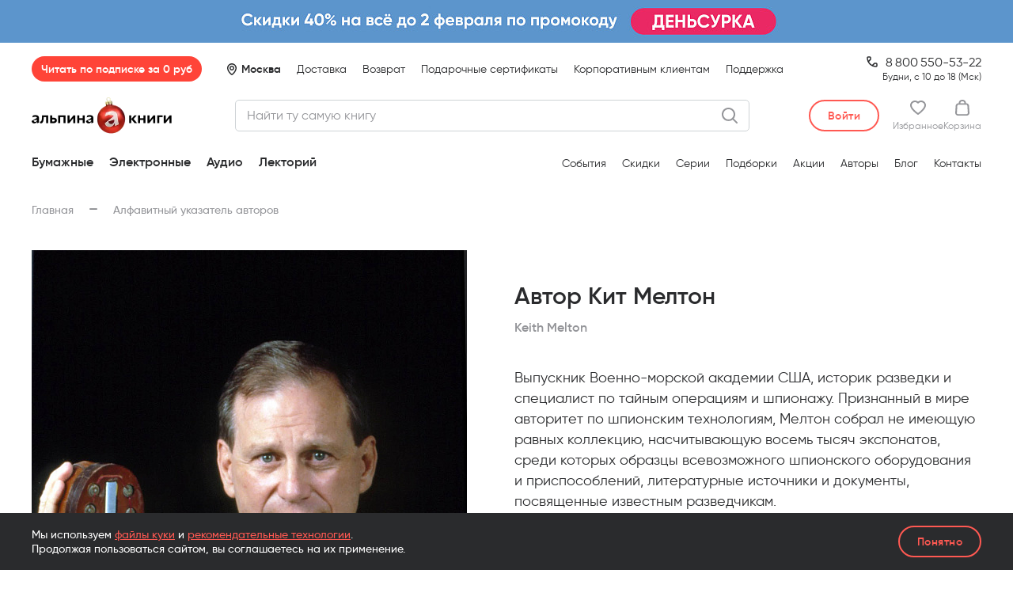

--- FILE ---
content_type: text/html; charset=UTF-8
request_url: https://alpinabook.ru/authors/melton-kit/
body_size: 40613
content:
<!DOCTYPE html>
<html lang="ru">
<head>        <meta http-equiv="Content-Type" content="text/html; charset=UTF-8">
    <meta http-equiv="X-UA-Compatible" content="IE=edge">
    <meta name="viewport" content="width=device-width, initial-scale=1.0, maximum-scale=1.0, user-scalable=no">
    <meta name="format-detection" content="telephone=no">

    <link rel="preload" as="font" href="/assets/fonts/Gilroy-Regular.woff2" type="font/woff2" crossorigin>
    <link rel="preload" as="font" href="/assets/fonts/Gilroy-Medium.woff2" type="font/woff2" crossorigin>
    <link rel="preload" as="font" href="/assets/fonts/Gilroy-SemiBold.woff2" type="font/woff2" crossorigin>
    <link rel="preload" as="font" href="/assets/fonts/Gilroy-Bold.woff2" type="font/woff2" crossorigin>

    <link rel="apple-touch-icon" href="/local/templates/main/favicon/apple-touch-icon.png">
    <link rel="apple-touch-icon" sizes="180x180" href="/local/templates/main/favicon/apple-touch-icon.png">
    <link rel="icon" type="image/png" sizes="32x32" href="/local/templates/main/favicon/favicon-32x32.png">
    <link rel="icon" type="image/png" sizes="16x16" href="/local/templates/main/favicon/favicon-16x16.png">
    <link rel="manifest" href="/local/templates/main/favicon/site.webmanifest">
    <link rel="mask-icon" href="/local/templates/main/favicon/safari-pinned-tab.svg" color="#000000">
    <link rel="shortcut icon" href="/local/templates/main/favicon/favicon.ico">
    <meta name="apple-mobile-web-app-title" content="альпина книги">
    <meta name="application-name" content="альпина книги">
    <meta name="msapplication-TileColor" content="#2b5797">
    <meta name="msapplication-config" content="/local/templates/main/favicon/browserconfig.xml">
    <meta name="theme-color" content="#ffffff">
    <!-- VK9677 -->

    <title>Мелтон Кит — все книги и биография автора в интернет-магазине «Альпина Паблишер»</title>
        <meta name='description' content='На странице вы найдёте биографию и полный список книг автора Мелтон Кит, представленный в интернет-магазине «Альпина Паблишер».'>
        <meta property='og:title' content='Мелтон Кит — все книги и биография автора в интернет-магазине «Альпина Паблишер»'>
        <meta property='og:description' content='На странице вы найдёте биографию и полный список книг автора Мелтон Кит, представленный в интернет-магазине «Альпина Паблишер».'>
        <meta property='og:type' content='website'>
        <meta property='og:image' content='https://alpinabook.ru/assets/img/media/logo-alpina_meta.png'>
        <meta property='og:url' content='https://alpinabook.ru/authors/melton-kit/'>
        <meta property='twitter:card' content='summary'>
        <meta property='twitter:site' content='@alpinabookru'>
        <meta property='twitter:title' content='Мелтон Кит — все книги и биография автора в интернет-магазине «Альпина Паблишер»'>
        <meta property='twitter:description' content='На странице вы найдёте биографию и полный список книг автора Мелтон Кит, представленный в интернет-магазине «Альпина Паблишер».'>
        <meta property='twitter:image' content='https://alpinabook.ru/assets/img/media/logo-alpina_meta.png'><link rel='canonical' href='https://alpinabook.ru/authors/melton-kit/'><!-- Kealabs Code -->
    <!-- End Kealabs Code -->
<!-- Top.Mail.Ru counter -->
<script data-skip-moving="true">
    var _tmr = window._tmr || (window._tmr = []);
    _tmr.push({id: "3244329", type: "pageView", start: (new Date()).getTime(), pid: ""});
    (function (d, w, id) {
        if (d.getElementById(id)) return;
        var ts = d.createElement("script"); ts.type = "text/javascript"; ts.async = true; ts.id = id;
        ts.src = "https://top-fwz1.mail.ru/js/code.js";
        var f = function () {var s = d.getElementsByTagName("script")[0]; s.parentNode.insertBefore(ts, s);};
        if (w.opera == "[object Opera]") { d.addEventListener("DOMContentLoaded", f, false); } else { f(); }
    })(document, window, "tmr-code");
</script>
<!-- /Top.Mail.Ru counter -->

<!-- Top.Mail.Ru counter -->
<script data-skip-moving="true">
    var _tmr = window._tmr || (window._tmr = []);
    _tmr.push({id: "3567501", type: "pageView", start: (new Date()).getTime()});
    (function (d, w, id) {
        if (d.getElementById(id)) return;
        var ts = d.createElement("script"); ts.type = "text/javascript"; ts.async = true; ts.id = id;
        ts.src = "https://top-fwz1.mail.ru/js/code.js";
        var f = function () {var s = d.getElementsByTagName("script")[0]; s.parentNode.insertBefore(ts, s);};
        if (w.opera == "[object Opera]") { d.addEventListener("DOMContentLoaded", f, false); } else { f(); }
    })(document, window, "tmr-code");
</script>
<!-- /Top.Mail.Ru counter -->

<!-- Top.Mail.Ru counter -->
<script data-skip-moving="true">
    var _tmr = window._tmr || (window._tmr = []);
    _tmr.push({id: "3620825", type: "pageView", start: (new Date()).getTime()});
    (function (d, w, id) {
        if (d.getElementById(id)) return;
        var ts = d.createElement("script"); ts.type = "text/javascript"; ts.async = true; ts.id = id;
        ts.src = "https://top-fwz1.mail.ru/js/code.js";
        var f = function () {var s = d.getElementsByTagName("script")[0]; s.parentNode.insertBefore(ts, s);};
        if (w.opera == "[object Opera]") { d.addEventListener("DOMContentLoaded", f, false); } else { f(); }
    })(document, window, "tmr-code");
</script>
<!-- /Top.Mail.Ru counter -->

<!-- Retail Rocket counter -->
<script data-skip-moving="true">
    var rrPartnerId = "68c9a5902100661b1aa1973b";
    var rrApi = rrApi || {};
    var rrApiOnReady = rrApiOnReady || [];
    (function(d) {
        var ref = d.getElementsByTagName('script')[0];
        var apiJs, apiJsId = 'rrApi-jssdk';
        if (d.getElementById(apiJsId)) return;
        apiJs = d.createElement('script');
        apiJs.id = apiJsId;
        apiJs.async = true;
        apiJs.src = "//cdn.retailrocket.ru/content/javascript/tracking.js";
        ref.parentNode.insertBefore(apiJs, ref);
    }(document));
</script>
<!-- /Retail Rocket counter -->
    <!-- Google Tag Manager -->
        <!-- End Google Tag Manager -->

            
    
    <meta name="keywords" content="книги автора Мелтон Кит">







<script data-skip-moving="true">
window.onerror = function(message, url, line, column, error) {
    BX && BX.ajax({
        url:'/api/jstools/',
        method:'POST',
        data:JSON.stringify({
            message:message,
            file:url,
            line:line,
            column:column,
            error:error,
            url:location.href,
            info:{
                appVersion:navigator.appVersion,
            }
        })
    })
};
window.onunhandledrejection = function(event) {window.console && console.error("Unhandled promise rejection:", event.reason)};
</script>
<script type="text/javascript" data-skip-moving="true">(function(w, d, n) {var cl = "bx-core";var ht = d.documentElement;var htc = ht ? ht.className : undefined;if (htc === undefined || htc.indexOf(cl) !== -1){return;}var ua = n.userAgent;if (/(iPad;)|(iPhone;)/i.test(ua)){cl += " bx-ios";}else if (/Windows/i.test(ua)){cl += ' bx-win';}else if (/Macintosh/i.test(ua)){cl += " bx-mac";}else if (/Linux/i.test(ua) && !/Android/i.test(ua)){cl += " bx-linux";}else if (/Android/i.test(ua)){cl += " bx-android";}cl += (/(ipad|iphone|android|mobile|touch)/i.test(ua) ? " bx-touch" : " bx-no-touch");cl += w.devicePixelRatio && w.devicePixelRatio >= 2? " bx-retina": " bx-no-retina";var ieVersion = -1;if (/AppleWebKit/.test(ua)){cl += " bx-chrome";}else if (/Opera/.test(ua)){cl += " bx-opera";}else if (/Firefox/.test(ua)){cl += " bx-firefox";}ht.className = htc ? htc + " " + cl : cl;})(window, document, navigator);</script>


<link href="/bitrix/cache/css/s1/main/template_3130d9d9332023393f6242597d2cf07f/template_3130d9d9332023393f6242597d2cf07f_v1.css?17697623051189759" type="text/css"  data-template-style="true" rel="stylesheet" >
    <!-- BEGIN Чат-бот fstrk.io -->
<script data-skip-moving="true" async src="https://cdn.fstrk.io/widget3-cdn/d3ecbe68-cfe8-428c-a250-a5a97c50702b.js"></script>
<!-- END Чат-бот fstrk.io -->

<meta name="google-site-verification" content="CyyxRwAXm3g8jlW3r9qpO_RvneosZik6pzHrcHswPqE" />
<meta name="p:domain_verify" content="a14265bfc2d7b6db73306c94ef8c0c81">
</head>
<body itemscope itemtype="https://schema.org/WebPage">
    <!-- Google Tag Manager (noscript) -->
    <noscript>
        <iframe src="https://www.googletagmanager.com/ns.html?id=GTM-5LCCPT3" height="0" width="0" style="display:none;visibility:hidden"></iframe>
    </noscript>
    <!-- End Google Tag Manager (noscript) -->
<!-- Rating Mail.ru counter -->
<noscript><div><img src="https://top-fwz1.mail.ru/counter?id=3244329;js=na" style="position:absolute;left:-9999px;" alt="Top.Mail.Ru" /></div></noscript>
<!-- //Rating Mail.ru counter -->

<noscript><div><img src="https://top-fwz1.mail.ru/counter?id=3567501;js=na" style="position:absolute;left:-9999px;" alt="Top.Mail.Ru" /></div></noscript>

<noscript><div><img src="https://top-fwz1.mail.ru/counter?id=3620825;js=na" style="position:absolute;left:-9999px;" alt="Top.Mail.Ru" /></div></noscript>
    <div class="w-body">
        <div class="w-body__header">
            

    <div class="banner-header js-banner-header" data-id="104941">
        <a href="/catalog/?utm_source=main_alpina.ru&amp;utm_medium=rastyazhka&amp;utm_campaign=surok26" class="banner-header__link" target="_blank">
            <picture class="banner-header__picture">
                <source media="(max-width: 575px)" srcset="/upload/iblock/e9a/m23qxq9b6eu3oimvg43c62sm1hq028ub/1728.jpg 3x, /upload/resize_cache/iblock/e9a/m23qxq9b6eu3oimvg43c62sm1hq028ub/1152_268_1/1728.jpg 2x, /upload/resize_cache/iblock/e9a/m23qxq9b6eu3oimvg43c62sm1hq028ub/576_134_1/1728.jpg">
                <source media="(min-width: 576px) and (max-width: 767px)" srcset="/upload/iblock/10e/3uoat6zheewzgfs4re9o3igv3u2qkjqh/2304.jpg 3x, /upload/resize_cache/iblock/10e/3uoat6zheewzgfs4re9o3igv3u2qkjqh/1536_214_1/2304.jpg 2x, /upload/resize_cache/iblock/10e/3uoat6zheewzgfs4re9o3igv3u2qkjqh/768_107_1/2304.jpg">
                <source media="(min-width: 768px) and (max-width: 1039px)" srcset="/upload/iblock/dff/7k3lr0opc6lqj0nho25xxgtsg7ocpv95/3120.jpg 3x, /upload/resize_cache/iblock/dff/7k3lr0opc6lqj0nho25xxgtsg7ocpv95/2080_218_1/3120.jpg 2x, /upload/resize_cache/iblock/dff/7k3lr0opc6lqj0nho25xxgtsg7ocpv95/1040_109_1/3120.jpg">
                <source media="(min-width: 1040px) and (max-width: 1259px)" srcset="/upload/iblock/d2b/jsewsi1dws4ukz0p91shrbtvhn9n7l39/3780.jpg 3x, /upload/resize_cache/iblock/d2b/jsewsi1dws4ukz0p91shrbtvhn9n7l39/2520_270_1/3780.jpg 2x, /upload/resize_cache/iblock/d2b/jsewsi1dws4ukz0p91shrbtvhn9n7l39/1260_135_1/3780.jpg">
                <source media="(min-width: 1260px)" srcset="/upload/iblock/18c/v30d4kb2tfvcpldpvp4sdv5dyopp4mxe/7680.jpg 3x, /upload/resize_cache/iblock/18c/v30d4kb2tfvcpldpvp4sdv5dyopp4mxe/5120_326_1/7680.jpg 2x, /upload/resize_cache/iblock/18c/v30d4kb2tfvcpldpvp4sdv5dyopp4mxe/2560_163_1/7680.jpg">
                <img src="/upload/resize_cache/iblock/e9a/m23qxq9b6eu3oimvg43c62sm1hq028ub/576_134_1/1728.jpg" alt="Баннер" title="Баннер">
            </picture>
        </a>
    </div>

<header class="header js-header">
                
        
                        
        <div class="header__inner">
        <div class="header__container">
            <div class="header__top js-header__top">
                <div class="header__sub js-header__sub">
                    <a href="/plus/" class="header-sub-badge js-alpina-plus-header js-header__sub-badge">Читать по&nbsp;подписке за&nbsp;0&nbsp;руб</a>
                </div>
                
                <div class="header__loc js-header__loc">
                                            <span class="header__loc-pin header__loc-pin_auto js-header__loc-pin">Москва</span>
                                    </div>
                
                <ul class="header__nav-top nav-top">
                                            <li class="nav-top__li "><a href="/delivery/" class="nav-top__a">Доставка</a></li>
                                            <li class="nav-top__li "><a href="/refund/" class="nav-top__a">Возврат</a></li>
                                            <li class="nav-top__li nav-top__li--mobile-hide"><a href="/catalog/book-gift-certificate/" class="nav-top__a">Подарочные сертификаты</a></li>
                                            <li class="nav-top__li "><a href="https://альпинапро.рф/?utm_source=Tilda&amp;utm_medium=landingpage&amp;utm_campaign=corporate_clients&amp;utm_content=header&amp;utm_term=alpinaPRO" class="nav-top__a">Корпоративным клиентам</a></li>
                                            <li class="nav-top__li "><a href="javascript:;" class="nav-top__a" data-fancybox data-src="#modalFeedback">Поддержка</a></li>
                                    </ul>
                
                                    <div class="header__phone-desk">
                        <div><a href="tel:88005505322" class="header__phone-desk-tel">                8&thinsp;800&thinsp;550-53-22
</a></div>
                        <div class="header__phone-desk-sub">Будни, с 10 до 18 (Мск)</div>
                    </div>
                    
                    <div class="header__phone-mob">
                        <div><a href="tel:88005505322" class="header__phone-mob-tel">                8&thinsp;800&thinsp;550-53-22
</a></div>
                        <div class="header__phone-mob-sub">по будням с&nbsp;10:00 до&nbsp;18:00 МСК</div>
                    </div>
                            </div>
            
            <div class="header__main js-header__center">
                <a href="/" class="header__logo">
                    <span class="header__logo-img-ny26"></span>
                </a>
                
                <div class="header__search js-header__search"
                     data-kealabs-api-url="https://api.kealabs.ru/api/api/search/"
                     data-kealabs-api-token="alpinabook"
                     data-search-url="/search/"
                     data-search-get-param-name="q">
                    <div class="ui-input-custom header__search-input">
                        <div class="ui-input-custom__box header__search-input-box">
                            <input class="ui-input-custom__input" type="text" placeholder="Найти ту самую книгу" maxlength="100">
                        </div>
                        <button class="header__search-button header__search-button_clear js-header__search-clear"></button>
                                            </div>
                    <button class="header__search-expander js-header__search-expander"></button>
                </div>
                
                <div class="header__personal">
                    <div class="header__personal-wrap">
                                                    <button
                               title="Войти"
                               class="ui-btn ui-btn_white-red ui-btn_h40 header__personal-login js-header-acc-login"
                               data-fancybox-custom-href="auth">
                                <span class="ui-btn__title">Войти</span>
                            </button>

                                                
                        <a
                                                            href="javascript:;" data-fancybox-custom-href="auth"
                                title="Авторизуйтесь, чтобы добавить товары в избранное"
                            
                            data-count-fav=""

                            class="header__personal-item header__personal-item_favs js-header-acc-desktop-item-fav">
                            <div class="header__personal-item-icon">
                                <svg width="20" height="18" viewBox="0 0 20 18" fill="none" xmlns="http://www.w3.org/2000/svg">
    <path d="M18.2105 1.8C17.0526 0.635294 15.5789 0 13.8947 0C12.4211 0 11.0526 0.529412 10 1.37647C8.94737 0.529412 7.57895 0 6.10526 0C2.73684 0 0 2.75294 0 6.03529C0 11.4353 9.05263 17.5765 9.47368 17.7882C9.57895 17.8941 9.78947 18 10 18C10.2105 18 10.4211 17.8941 10.5263 17.7882C11.4737 17.1529 20 11.2235 20 6.03529C20 4.44706 19.3684 2.85882 18.2105 1.8ZM6.10526 2.01176C7.36842 2.01176 8.42105 2.54118 9.26316 3.49412C9.68421 3.91765 10.4211 3.91765 10.7368 3.49412C11.4737 2.54118 12.6316 2.01176 13.8947 2.01176C14.9474 2.01176 16 2.43529 16.8421 3.17647C17.5789 3.91765 18 4.97647 18 6.03529C18 8.89412 13.7895 13.0235 10 15.7765C7.05263 13.6588 2 9.21177 2 6.03529C2 3.81176 3.78947 2.01176 6.10526 2.01176Z" fill="currentColor"/>
</svg>
                                <span class="header__personal-item-label header__personal-item-label_ny-26 js-header-acc-desktop__item-label-fav">0</span>
                            </div>
                            <div class="header__personal-item-text">Избранное</div>
                        </a>

                        <a href="/personal/basket/" class="header__personal-item header__personal-item_cart js-header-acc-basket-title js-header-acc-desktop__item-label-basket" data-count-item-basket="0">
                            <div class="header__personal-item-icon">
                                <svg width="18" height="20" viewBox="0 0 18 20" fill="none" xmlns="http://www.w3.org/2000/svg">
    <path fill-rule="evenodd" clip-rule="evenodd" d="M17.4176 7.45946C17.3023 5.72973 15.8033 4.43243 13.9583 4.43243H13.6124C13.6124 3.78378 13.4971 3.13513 13.1512 2.37838C12.4593 0.864864 11.0756 0 9 0C7.03973 0 5.5407 0.864864 4.84884 2.37838C4.50291 3.24324 4.3876 3.67567 4.3876 4.43243H4.04167C2.19671 4.43243 0.697678 5.72973 0.582368 7.45946L0.0058178 16.5405C-0.109492 18.3784 1.50485 20 3.46512 20H14.5349C16.4952 20 18.1095 18.3784 17.9942 16.5405L17.4176 7.45946ZM6.80911 3.13513C7.15504 2.27027 7.8469 1.94594 9 1.94594C10.1531 1.94594 10.845 2.27027 11.1909 3.13513C11.4215 3.56757 11.5368 4 11.5368 4.43243H6.46318C6.46318 3.89189 6.57849 3.67567 6.80911 3.13513ZM14.5349 18.1622H3.46512C2.65795 18.1622 1.96609 17.5135 2.0814 16.7567L2.65795 7.56756C2.65795 6.81081 3.34981 6.27027 4.04167 6.27027H13.9583C14.7655 6.27027 15.3421 6.81081 15.3421 7.56756L15.9186 16.6486C16.0339 17.4054 15.3421 18.1622 14.5349 18.1622Z" fill="currentColor"/>
</svg>
                                <span class="header__personal-item-label header__personal-item-label_ny-26 js-header-acc-desktop__item-label-basket">0</span>
                            </div>

                            <div class="header__personal-item-text">Корзина</div>
                        </a>

                        <a href="javascript:;" class="header__personal-item header__personal-item_burger js-header__burger">
                            <span class="header__personal-item-label header__personal-item-label_ny-26"></span>
                        </a>
                    </div>
                </div>
            </div>

            <div class="header__bottom js-header__bottom">
                <ul class="header__bottom-catalog nav-catalog js-nav-catalog">
                                            <li class="nav-catalog__li">
                                                            <span class="nav-catalog__a nav-catalog__a_parent js-nav-catalog__item-root " data-category-id="1">
                                    Бумажные
                                </span>
                                                    </li>
                                            <li class="nav-catalog__li">
                                                            <span class="nav-catalog__a nav-catalog__a_parent js-nav-catalog__item-root " data-category-id="2">
                                    Электронные
                                </span>
                                                    </li>
                                            <li class="nav-catalog__li">
                                                            <span class="nav-catalog__a nav-catalog__a_parent js-nav-catalog__item-root " data-category-id="3">
                                    Аудио
                                </span>
                                                    </li>
                                            <li class="nav-catalog__li">
                                                            <a class="nav-catalog__a nav-catalog__a_link" href="/lectorii/" data-category-id="4" data-item-code="lectorii">
                                    Лекторий
                                                                    </a>
                                                    </li>
                                    </ul>

                                    <a href="/catalog/book-gift-certificate/" class="header__bottom-certificate">
                        Подарочные сертификаты
                    </a>
                                
                <span class="header__bottom-ny26-c"></span>

                <ul class="header__bottom-links nav-links">
                                            <li class="nav-links__li"><a href="/events/" class="nav-links__a">События</a></li>
                                            <li class="nav-links__li"><a href="/catalog/books-sale/" class="nav-links__a">Скидки</a></li>
                                            <li class="nav-links__li"><a href="/series/" class="nav-links__a">Серии</a></li>
                                            <li class="nav-links__li"><a href="/compilations/" class="nav-links__a">Подборки</a></li>
                                            <li class="nav-links__li"><a href="/sales/" class="nav-links__a">Акции</a></li>
                                            <li class="nav-links__li"><a href="/authors/" class="nav-links__a">Авторы</a></li>
                                            <li class="nav-links__li"><a href="/blog/" class="nav-links__a">Блог</a></li>
                                            <li class="nav-links__li"><a href="/contacts/" class="nav-links__a">Контакты</a></li>
                                    </ul>
                
                <span class="header__bottom-ny26-r"></span>
            </div>
        </div>
    </div>
</header>

    <div class="menu-account js-menu-account" id="modalMenuAccount" style="display: none;">
    <div class="menu-account__inner">
        <div class="menu-account__content js-menu-account__content">
            <div class="menu-account__profile">
                                    <div class="menu-account__auth">
                        <button data-fancybox-custom-href="auth" class="menu-account__auth-btn ui-btn ui-btn_white-red"><span class="ui-btn__title">Войти в аккаунт</span></button>
                    </div>
                            </div>

            <div class="menu-account__contacts">
                <div class="menu-contact menu-contact_phone">
                    <div class="menu-contact__line">
                        <a href="tel:88005505322" class="menu-contact__val">                8&thinsp;800&thinsp;550-53-22
</a>
                        <span class="menu-contact__sub">(бесплатно)</span>
                    </div>
                    
                    <div class="menu-contact__sub">по&nbsp;будням с&nbsp;10:00 до&nbsp;18:00 по&nbsp;Москве</div>
                </div>
            </div>
            
            <div class="menu-account__all-links">
                <ul class="nav-links">
                                            <li class="nav-links__li"><a href="/delivery/" class="nav-links__a">Доставка</a></li>
                                            <li class="nav-links__li"><a href="/refund/" class="nav-links__a">Возврат</a></li>
                                            <li class="nav-links__li nav-links__li_mobile-hide"><a href="/catalog/book-gift-certificate/" class="nav-links__a">Подарочные сертификаты</a></li>
                                            <li class="nav-links__li"><a href="https://альпинапро.рф/?utm_source=Tilda&amp;utm_medium=landingpage&amp;utm_campaign=corporate_clients&amp;utm_content=header&amp;utm_term=alpinaPRO" class="nav-links__a">Корпоративным клиентам</a></li>
                                            <li class="nav-links__li"><a href="javascript:;" class="nav-links__a">Поддержка</a></li>
                                    </ul>
            </div>
        </div>
    </div>
</div>
<div class="message-cookies site-bottom-wrapper__message-cookies">
    <div class="message-cookies__container  container">
        <p class="message-cookies__text">
            Мы используем <a href="/pii/" class="link-txt _red">файлы куки</a> и&nbsp;<a href="/about-algorithms/" class="link-txt _red">рекомендательные технологии</a>.<br> Продолжая пользоваться сайтом, вы соглашаетесь на&nbsp;их&nbsp;применение.
        </p>
        <button class="message-cookies__btn ui-btn ui-btn_transp-red ui-btn_h40" type="button"><span class="ui-btn__title">Понятно</span></button>
    </div>
</div>
        </div>

        <div class="w-body__content">
    <div class="container">
        <div class="w-body__subhead">
            <ul class="b-breadcrumbs" itemprop="breadcrumb" itemscope itemtype="https://schema.org/BreadcrumbList"><li class="b-breadcrumbs__item _hasDash" itemprop="itemListElement" itemscope
                    itemtype="https://schema.org/ListItem">
                    <a href="/" itemprop="item"><span itemprop="name">Главная</span></a>
                    <meta itemprop="position" content="1">
                </li><li class="b-breadcrumbs__item _noAfter" itemprop="itemListElement" itemscope
                    itemtype="https://schema.org/ListItem">
                    <span><span itemprop="name">Алфавитный указатель авторов</span></span>
                    <meta itemprop="position" content="2">
                </li></ul>                                </div>
        <div class="w-content-wrap">
            <div class="w-content-wrap__main">

<section class="author-page js-author-page">
    <div class="author-page__aside">
                    <picture class="author-photo">
                                    <source srcset="/assets/img/media/img-preload.gif" media="(max-width: 767px)" data-srcset="/upload/iblock/690/690db42136616973bc07c272df7580bd.jpg 3x, /upload/resize_cache/iblock/690/750_600_1/690db42136616973bc07c272df7580bd.jpg 2x, /upload/resize_cache/iblock/690/375_300_1/690db42136616973bc07c272df7580bd.jpg">
                
                                    <source srcset="/assets/img/media/img-preload.gif" media="(min-width: 768px)" data-srcset="/upload/iblock/6e6/6e68c8a29316b2e3338ec2a983a8c7a7.jpg 3x, /upload/resize_cache/iblock/6e6/1100_1600_1/6e68c8a29316b2e3338ec2a983a8c7a7.jpg 2x, /upload/resize_cache/iblock/6e6/550_800_1/6e68c8a29316b2e3338ec2a983a8c7a7.jpg">
                
                <img class="lazy" src="/assets/img/media/img-preload.gif" data-src="/upload/resize_cache/iblock/6e6/550_800_1/6e68c8a29316b2e3338ec2a983a8c7a7.jpg" alt="Кит Мелтон">
            </picture>
        
        <div class="author-bottom-wrapDesktop js-author-page__bottomWrapDesktop"></div>
    </div>

    <div class="author-page__main">
        <div class="author-head">
            <div class="author-head__header">
                                <h1 class="author-head__title">Автор Кит Мелтон</h1>
            </div>
            <div class="author-head__original">Keith Melton</div>
        </div>
        
                    <div class="author-content">
                <div class="text-data-content">
            <p>
	 Выпускник Военно-морской академии США, историк разведки и специалист по тайным операциям и шпионажу. Признанный в мире авторитет по шпионским технологиям, Мелтон собрал не имеющую равных коллекцию, насчитывающую восемь тысяч экспонатов, среди которых образцы всевозможного шпионского оборудования и приспособлений, литературные источники и документы, посвященные известным разведчикам. 
</p>
<p>
	 Его перу принадлежит целый ряд книг, в том числе «Специальное вооружение и оборудование ЦРУ» и «Идеальный шпион», а в соавторстве с Робертом Уоллесом он написал книгу «Шпионское ремесло: Тайная история технических средств шпионажа со времен коммунизма до Аль-Каиды». 
</p>
<p>
	 Мелтон состоит в Совете директоров Музея международного шпионажа в Вашингтоне (округ Колумбия), а также является историком технической спецподготовки разведчиков в Межведомственном учебном центре. Живет во Флориде.
</p>
 
    </div>
            </div>
            </div>

    <div class="author-page__bottom">
        <div class="author-bottom js-author-page__bottom">

            

        </div>
    </div>


</section>
                    </div>
                </div>
            </div>
        </div>
        <div class="w-body__bottom">
            <div class="b-content wrapper-bgColor-sections _gray-to-white">
    <section class="b-content__section bgColor-section">
    <div class="container">
                    <h2 class="section-books-title">Книги автора</h2>
        
        <div class="section-books-list">
                            <div class="section-books-list__item">
                    


    
        
    


    
    



<div
        class="book-item js-book-item book-card gtm-book-card" itemscope itemtype="http://schema.org/Book"    data-book-id="23472" 
        
    data-offers="&#x5B;&#x7B;&quot;active&quot;&#x3A;false,&quot;id&quot;&#x3A;&quot;34573&quot;,&quot;name&quot;&#x3A;&quot;&#x5C;u0422&#x5C;u0432&#x5C;u0435&#x5C;u0440&#x5C;u0434&#x5C;u044b&#x5C;u0439&#x20;&#x5C;u043f&#x5C;u0435&#x5C;u0440&#x5C;u0435&#x5C;u043f&#x5C;u043b&#x5C;u0435&#x5C;u0442&quot;,&quot;outOfStock&quot;&#x3A;true,&quot;sort&quot;&#x3A;&quot;500&quot;,&quot;preOrder&quot;&#x3A;false,&quot;onSaleSoon&quot;&#x3A;false,&quot;latest&quot;&#x3A;false,&quot;isFavourite&quot;&#x3A;false,&quot;publisher&quot;&#x3A;&quot;&#x5C;u0410&#x5C;u043b&#x5C;u044c&#x5C;u043f&#x5C;u0438&#x5C;u043d&#x5C;u0430&#x20;&#x5C;u043d&#x5C;u043e&#x5C;u043d-&#x5C;u0444&#x5C;u0438&#x5C;u043a&#x5C;u0448&#x5C;u043d&quot;,&quot;serie&quot;&#x3A;&quot;0&quot;,&quot;picture&quot;&#x3A;&#x7B;&quot;ID&quot;&#x3A;&quot;43814&quot;,&quot;TIMESTAMP_X&quot;&#x3A;&quot;31.05.2020&#x20;00&#x3A;39&#x3A;49&quot;,&quot;MODULE_ID&quot;&#x3A;&quot;iblock&quot;,&quot;HEIGHT&quot;&#x3A;&quot;1738&quot;,&quot;WIDTH&quot;&#x3A;&quot;1230&quot;,&quot;FILE_SIZE&quot;&#x3A;&quot;225948&quot;,&quot;CONTENT_TYPE&quot;&#x3A;&quot;image&#x5C;&#x2F;jpeg&quot;,&quot;SUBDIR&quot;&#x3A;&quot;iblock&#x5C;&#x2F;04b&quot;,&quot;FILE_NAME&quot;&#x3A;&quot;04b8706cedad30740b0aed4c3ecc1342.jpg&quot;,&quot;ORIGINAL_NAME&quot;&#x3A;&quot;5e2ce607ce055dce5f035fc38f0d7de2.jpg&quot;,&quot;DESCRIPTION&quot;&#x3A;&quot;&quot;,&quot;HANDLER_ID&quot;&#x3A;null,&quot;EXTERNAL_ID&quot;&#x3A;&quot;95e4bc2c7782b7a3571b9f7f8f2477eb&quot;,&quot;VERSION_ORIGINAL_ID&quot;&#x3A;null,&quot;META&quot;&#x3A;&quot;&quot;,&quot;SRC&quot;&#x3A;&quot;&#x5C;&#x2F;upload&#x5C;&#x2F;iblock&#x5C;&#x2F;04b&#x5C;&#x2F;04b8706cedad30740b0aed4c3ecc1342.jpg&quot;&#x7D;,&quot;labels&quot;&#x3A;&#x5B;&#x5D;,&quot;isDigital&quot;&#x3A;false,&quot;digitalType&quot;&#x3A;&quot;&quot;,&quot;promocode&quot;&#x3A;null,&quot;promocode_info&quot;&#x3A;null,&quot;vat&quot;&#x3A;10,&quot;img1x&quot;&#x3A;&quot;&#x5C;&#x2F;upload&#x5C;&#x2F;resize_cache&#x5C;&#x2F;converted&#x5C;&#x2F;90&#x5C;&#x2F;iblock&#x5C;&#x2F;04b&#x5C;&#x2F;253_320_1&#x5C;&#x2F;04b8706cedad30740b0aed4c3ecc1342.jpg.webp&quot;,&quot;img2x&quot;&#x3A;&quot;&#x5C;&#x2F;upload&#x5C;&#x2F;resize_cache&#x5C;&#x2F;converted&#x5C;&#x2F;90&#x5C;&#x2F;iblock&#x5C;&#x2F;04b&#x5C;&#x2F;506_640_1&#x5C;&#x2F;04b8706cedad30740b0aed4c3ecc1342.jpg.webp&quot;,&quot;img3x&quot;&#x3A;&quot;&#x5C;&#x2F;upload&#x5C;&#x2F;resize_cache&#x5C;&#x2F;converted&#x5C;&#x2F;90&#x5C;&#x2F;iblock&#x5C;&#x2F;04b&#x5C;&#x2F;759_960_1&#x5C;&#x2F;04b8706cedad30740b0aed4c3ecc1342.jpg.webp&quot;,&quot;waitingToStockText&quot;&#x3A;&quot;&#x5C;u041e&#x5C;u0436&#x5C;u0438&#x5C;u0434&#x5C;u0430&#x5C;u0435&#x5C;u043c&#x20;&#x5C;u043f&#x5C;u043e&#x5C;u0441&#x5C;u0442&#x5C;u0443&#x5C;u043f&#x5C;u043b&#x5C;u0435&#x5C;u043d&#x5C;u0438&#x5C;u044f&#x20;&#x5C;u043d&#x5C;u0430&#x20;&#x5C;u0441&#x5C;u043a&#x5C;u043b&#x5C;u0430&#x5C;u0434&#x20;&#x5C;u0432&#x20;&#x5C;u0438&#x5C;u044e&#x5C;u043d&#x5C;u0435&quot;,&quot;price&quot;&#x3A;1146&#x7D;&#x5D;"
    data-is-unbuyable=""

        data-book-offer-id="34573"     data-book-name="Искусство шпионажа. Тайная история спецтехники ЦРУ"     data-book-brand="Альпина нон-фикшн"     data-book-category="Политика"     data-book-variant="Твердый переплет"     data-book-price="1146"      data-book-list=""     data-book-position="1"     data-book-issale="(not set)"><meta itemprop="description" content="В книге представлена история противостояния разведки США и спецслужб ведущих стран мира, и в первую очередь КГБ СССР, сквозь необычную призму — тайную деятельность ученых, инженеров и офицеров Оперативно-технической службы ЦРУ."><div class="book-item-gallery-wrap"><div class="book-item-labels book-item-labels_regular js-book-item-labels"></div><button
                class="book-item-fav bgColor-atom1 js-book-item-fav js-btn-fav"
                data-ajax-url="/?ajaxAction=setFavorite"
                data-book-id="23472"
                data-offer-id="34573"></button><span class="b-label _red book-item-discount js-book-item-discount">-%</span><div class="book-item-gallery book-item-gallery_regular bgColor-element js-book-item-gallery"><div class="book-item-gallery__slide book-item-gallery__slide_out" data-offer-id="34573"><div class="book-item-gallery__slide-inner"><a href="/catalog/book-iskusstvo-shpionazha-cru/" class="gtm-book-card__link js-book-item-detail-link" data-detail-link="34573"><img class="book-item-gallery__img lazy-book-preview-new" src="/assets/img/media/img-preload.gif" data-src="/upload/resize_cache/converted/90/iblock/04b/759_960_1/04b8706cedad30740b0aed4c3ecc1342.jpg.webp" srcset="/assets/img/media/img-preload.gif" data-srcset="/upload/resize_cache/converted/90/iblock/04b/759_960_1/04b8706cedad30740b0aed4c3ecc1342.jpg.webp 3x, /upload/resize_cache/converted/90/iblock/04b/506_640_1/04b8706cedad30740b0aed4c3ecc1342.jpg.webp 2x, /upload/resize_cache/converted/90/iblock/04b/253_320_1/04b8706cedad30740b0aed4c3ecc1342.jpg.webp" alt="Искусство шпионажа. Тайная история спецтехники ЦРУ" title="Искусство шпионажа. Тайная история спецтехники ЦРУ" itemprop="image" content="/upload/resize_cache/converted/90/iblock/04b/759_960_1/04b8706cedad30740b0aed4c3ecc1342.jpg.webp"></a></div></div></div></div><div class="book-item-info"><div class="book-item-money book-item-money_regular" itemprop="offers" itemscope="" itemtype="http://schema.org/Offer"><meta itemprop="sku" content="34573"><link itemprop="availability" href="http://schema.org/OutOfStock"><div class="book-item-money__prices"><span class="book-item-price book-item-price_regular js-book-item__price">
                                            Нет в наличии
                                    </span><span class="book-item-price book-item-price_regular book-item-price_old js-book-item__price-old"></span></div><div class="book-item-money__bonus"><span class="bonus-badge bonus-badge_hidden js-bonus js-bonus_no-request ui-tooltip" data-offer-id="34573" data-tooltip-type="bonus" data-tooltip-z-index="99999"><span class="bonus-badge__val" data-type="value"></span></span></div></div><div class="book-item-selector js-book-item__selector"><span class="book-item-selector__name js-book-item__offer-name">Твердый переплет</span></div><div class="book-item-info book-item-info_regular"><div class="book-item-title book-item-title_regular"><a href="/catalog/book-iskusstvo-shpionazha-cru/" class="book-item-title__link gtm-book-card__link js-book-item-detail-link" itemprop="url" data-detail-link="34573"><span itemprop="name">            Искусство шпионажа. Тайная история спецтехники ЦРУ
    </span></a></div><div class="book-item-authors book-item-authors_regular"><div class="book-item-authors__inner"><a href="/authors/melton-kit/" class="book-item-authors__item" target="_blank" itemprop="author" itemscope itemtype="https://schema.org/Person"><span itemprop="name">Кит Мелтон</span></a></div></div><div class="book-item-rating"></div></div><div class="book-item-btns-wrap book-item-btns-wrap_regular"><div class="book-item-btns book-item-btns_regular book-item-btns_active js-book-item__btns" data-offer-id="34573"><a href="/catalog/book-iskusstvo-shpionazha-cru/?offerId=34573" target="_blank" class="book-item-btns__link ui-btn ui-btn_h36 ui-btn_red gtm-book-card__link js-book-item-detail-link" data-detail-link="34573"><span class="ui-btn__title">Перейти</span></a></div></div></div></div>                </div>
                            <div class="section-books-list__item">
                    


    
        
    
    
    
    
    



<div
        class="book-item js-book-item book-card gtm-book-card" itemscope itemtype="http://schema.org/Book"    data-book-id="24874" 
        
    data-offers="&#x5B;&#x7B;&quot;active&quot;&#x3A;false,&quot;id&quot;&#x3A;&quot;35826&quot;,&quot;name&quot;&#x3A;&quot;&#x5C;u0422&#x5C;u0432&#x5C;u0435&#x5C;u0440&#x5C;u0434&#x5C;u044b&#x5C;u0439&#x20;&#x5C;u043f&#x5C;u0435&#x5C;u0440&#x5C;u0435&#x5C;u043f&#x5C;u043b&#x5C;u0435&#x5C;u0442&quot;,&quot;outOfStock&quot;&#x3A;true,&quot;sort&quot;&#x3A;&quot;500&quot;,&quot;preOrder&quot;&#x3A;false,&quot;onSaleSoon&quot;&#x3A;false,&quot;latest&quot;&#x3A;false,&quot;isFavourite&quot;&#x3A;false,&quot;publisher&quot;&#x3A;&quot;&#x5C;u0410&#x5C;u043b&#x5C;u044c&#x5C;u043f&#x5C;u0438&#x5C;u043d&#x5C;u0430&#x20;&#x5C;u043d&#x5C;u043e&#x5C;u043d-&#x5C;u0444&#x5C;u0438&#x5C;u043a&#x5C;u0448&#x5C;u043d&quot;,&quot;serie&quot;&#x3A;null,&quot;picture&quot;&#x3A;&#x7B;&quot;ID&quot;&#x3A;&quot;44760&quot;,&quot;TIMESTAMP_X&quot;&#x3A;&quot;31.05.2020&#x20;00&#x3A;40&#x3A;22&quot;,&quot;MODULE_ID&quot;&#x3A;&quot;iblock&quot;,&quot;HEIGHT&quot;&#x3A;&quot;1736&quot;,&quot;WIDTH&quot;&#x3A;&quot;1230&quot;,&quot;FILE_SIZE&quot;&#x3A;&quot;495277&quot;,&quot;CONTENT_TYPE&quot;&#x3A;&quot;image&#x5C;&#x2F;jpeg&quot;,&quot;SUBDIR&quot;&#x3A;&quot;iblock&#x5C;&#x2F;cc7&quot;,&quot;FILE_NAME&quot;&#x3A;&quot;cc703cf4f7d66b629531f8e695464ce8.jpg&quot;,&quot;ORIGINAL_NAME&quot;&#x3A;&quot;11dd0d971ba0a423d3ae0cfcaf4ca3bd.jpg&quot;,&quot;DESCRIPTION&quot;&#x3A;&quot;&quot;,&quot;HANDLER_ID&quot;&#x3A;null,&quot;EXTERNAL_ID&quot;&#x3A;&quot;5cba875c33af2e7f970b5822de9a7879&quot;,&quot;VERSION_ORIGINAL_ID&quot;&#x3A;null,&quot;META&quot;&#x3A;&quot;&quot;,&quot;SRC&quot;&#x3A;&quot;&#x5C;&#x2F;upload&#x5C;&#x2F;iblock&#x5C;&#x2F;cc7&#x5C;&#x2F;cc703cf4f7d66b629531f8e695464ce8.jpg&quot;&#x7D;,&quot;labels&quot;&#x3A;&#x5B;&#x5D;,&quot;isDigital&quot;&#x3A;false,&quot;digitalType&quot;&#x3A;&quot;&quot;,&quot;promocode&quot;&#x3A;null,&quot;promocode_info&quot;&#x3A;null,&quot;vat&quot;&#x3A;10,&quot;img1x&quot;&#x3A;&quot;&#x5C;&#x2F;upload&#x5C;&#x2F;resize_cache&#x5C;&#x2F;converted&#x5C;&#x2F;90&#x5C;&#x2F;iblock&#x5C;&#x2F;cc7&#x5C;&#x2F;253_320_1&#x5C;&#x2F;cc703cf4f7d66b629531f8e695464ce8.jpg.webp&quot;,&quot;img2x&quot;&#x3A;&quot;&#x5C;&#x2F;upload&#x5C;&#x2F;resize_cache&#x5C;&#x2F;converted&#x5C;&#x2F;90&#x5C;&#x2F;iblock&#x5C;&#x2F;cc7&#x5C;&#x2F;506_640_1&#x5C;&#x2F;cc703cf4f7d66b629531f8e695464ce8.jpg.webp&quot;,&quot;img3x&quot;&#x3A;&quot;&#x5C;&#x2F;upload&#x5C;&#x2F;resize_cache&#x5C;&#x2F;converted&#x5C;&#x2F;90&#x5C;&#x2F;iblock&#x5C;&#x2F;cc7&#x5C;&#x2F;759_960_1&#x5C;&#x2F;cc703cf4f7d66b629531f8e695464ce8.jpg.webp&quot;,&quot;waitingToStockText&quot;&#x3A;&quot;&#x5C;u041e&#x5C;u0436&#x5C;u0438&#x5C;u0434&#x5C;u0430&#x5C;u0435&#x5C;u043c&#x20;&#x5C;u043f&#x5C;u043e&#x5C;u0441&#x5C;u0442&#x5C;u0443&#x5C;u043f&#x5C;u043b&#x5C;u0435&#x5C;u043d&#x5C;u0438&#x5C;u044f&#x20;&#x5C;u043d&#x5C;u0430&#x20;&#x5C;u0441&#x5C;u043a&#x5C;u043b&#x5C;u0430&#x5C;u0434&#x20;&#x5C;u0432&#x20;&#x5C;u0444&#x5C;u0435&#x5C;u0432&#x5C;u0440&#x5C;u0430&#x5C;u043b&#x5C;u0435&quot;,&quot;price&quot;&#x3A;594,&quot;priceOld&quot;&#x3A;1146,&quot;discountPercent&quot;&#x3A;48,&quot;saleName&quot;&#x3A;&quot;&#x5C;u0421&#x5C;u043a&#x5C;u0438&#x5C;u0434&#x5C;u043a&#x5C;u0430&#x20;48&#x25;&quot;&#x7D;&#x5D;"
    data-is-unbuyable=""

        data-book-offer-id="35826"     data-book-name="Секретная инструкция ЦРУ по технике обманных трюков и введению в заблуждение"     data-book-brand="Альпина нон-фикшн"     data-book-category="Политика"     data-book-variant="Твердый переплет"     data-book-price="594"      data-book-list=""     data-book-position="2"     data-book-issale="Скидка 48%"><meta itemprop="description" content="Эта книга — рассекреченное практическое пособие для шпионов, написанное легендарным иллюзионистом Джоном Малхолландом по заказу ЦРУ. На протяжении многих десятилетий сотрудники ЦРУ пользовались уроками профессионального чародея, скрываясь от слежки, добывая тайную информацию, подбрасывая отравляющие вещества и т. п."><div class="book-item-gallery-wrap"><div class="book-item-labels book-item-labels_regular js-book-item-labels"></div><button
                class="book-item-fav bgColor-atom1 js-book-item-fav js-btn-fav"
                data-ajax-url="/?ajaxAction=setFavorite"
                data-book-id="24874"
                data-offer-id="35826"></button><span class="b-label _red book-item-discount book-item-discount_shown js-book-item-discount">-48%</span><div class="book-item-gallery book-item-gallery_regular bgColor-element js-book-item-gallery"><div class="book-item-gallery__slide book-item-gallery__slide_out" data-offer-id="35826"><div class="book-item-gallery__slide-inner"><a href="/catalog/book-sekretnaya-instruktsiya-tsru/" class="gtm-book-card__link js-book-item-detail-link" data-detail-link="35826"><img class="book-item-gallery__img lazy-book-preview-new" src="/assets/img/media/img-preload.gif" data-src="/upload/resize_cache/converted/90/iblock/cc7/759_960_1/cc703cf4f7d66b629531f8e695464ce8.jpg.webp" srcset="/assets/img/media/img-preload.gif" data-srcset="/upload/resize_cache/converted/90/iblock/cc7/759_960_1/cc703cf4f7d66b629531f8e695464ce8.jpg.webp 3x, /upload/resize_cache/converted/90/iblock/cc7/506_640_1/cc703cf4f7d66b629531f8e695464ce8.jpg.webp 2x, /upload/resize_cache/converted/90/iblock/cc7/253_320_1/cc703cf4f7d66b629531f8e695464ce8.jpg.webp" alt="Секретная инструкция ЦРУ по технике обманных трюков и введению в заблуждение" title="Секретная инструкция ЦРУ по технике обманных трюков и введению в заблуждение" itemprop="image" content="/upload/resize_cache/converted/90/iblock/cc7/759_960_1/cc703cf4f7d66b629531f8e695464ce8.jpg.webp"></a></div></div></div></div><div class="book-item-info"><div class="book-item-money book-item-money_regular" itemprop="offers" itemscope="" itemtype="http://schema.org/Offer"><meta itemprop="sku" content="35826"><link itemprop="availability" href="http://schema.org/OutOfStock"><div class="book-item-money__prices"><span class="book-item-price book-item-price_regular js-book-item__price">
                                            Нет в наличии
                                    </span><span class="book-item-price book-item-price_regular book-item-price_old js-book-item__price-old"></span></div><div class="book-item-money__bonus"><span class="bonus-badge bonus-badge_hidden js-bonus js-bonus_no-request ui-tooltip" data-offer-id="35826" data-tooltip-type="bonus" data-tooltip-z-index="99999"><span class="bonus-badge__val" data-type="value"></span></span></div></div><div class="book-item-selector js-book-item__selector"><span class="book-item-selector__name js-book-item__offer-name">Твердый переплет</span></div><div class="book-item-info book-item-info_regular"><div class="book-item-title book-item-title_regular"><a href="/catalog/book-sekretnaya-instruktsiya-tsru/" class="book-item-title__link gtm-book-card__link js-book-item-detail-link" itemprop="url" data-detail-link="35826"><span itemprop="name">            Секретная инструкция ЦРУ по технике обманных трюков и введению в заблуждение
    </span></a></div><div class="book-item-authors book-item-authors_regular"><div class="book-item-authors__inner"><a href="/authors/melton-kit/" class="book-item-authors__item" target="_blank" itemprop="author" itemscope itemtype="https://schema.org/Person"><span itemprop="name">Кит Мелтон</span></a>, 
                                                <a href="/authors/uolles-robert/" class="book-item-authors__item" target="_blank" itemprop="author" itemscope itemtype="https://schema.org/Person"><span itemprop="name">Роберт Уоллес</span></a></div></div><div class="book-item-rating"><div class="ui-rating-wrap"><div class="ui-rating ui-rating_16 ui-rating_red" data-val="5"></div><div class="ui-rating-wrap__count-text">2</div></div></div></div><div class="book-item-btns-wrap book-item-btns-wrap_regular"><div class="book-item-btns book-item-btns_regular book-item-btns_active js-book-item__btns" data-offer-id="35826"><a href="/catalog/book-sekretnaya-instruktsiya-tsru/?offerId=35826" target="_blank" class="book-item-btns__link ui-btn ui-btn_h36 ui-btn_red gtm-book-card__link js-book-item-detail-link" data-detail-link="35826"><span class="ui-btn__title">Перейти</span></a></div></div></div></div>                </div>
                    </div>
    </div>
</section>



    <section class="b-content__section bgColor-section">
    <div class="container">
        
<div class="carousel-authors" data-role="wrap">
    <div class="carousel-authors__head _big">
                    <h2 class="carousel-authors__head-title">
                                    Популярные авторы
                            </h2>
            </div>

    <div class="carousel-wrap">
        <div class="b-carousel-linear b-carousel-linear_authors js-carousel-authors">
                            <div class="b-carousel-linear__item" data-role="item">
                    
<a href="/authors/shnayder-liana/" class="author-item bgColor-element">
    <div class="author-item__photo">
        <div class="author-item__photo-inner">
                            <picture class="author-item__photo-inner--picture">
                    <source srcset="/assets/img/media/img-preload.gif" data-srcset="/upload/iblock/371/ih6gzs66vuvm8hlelzjax2ctc7a01gtb/avtor1.jpg 3x, /upload/resize_cache/iblock/371/ih6gzs66vuvm8hlelzjax2ctc7a01gtb/328_328_1/avtor1.jpg 2x, /upload/resize_cache/iblock/371/ih6gzs66vuvm8hlelzjax2ctc7a01gtb/164_164_1/avtor1.jpg">
                    <img class="lazy" src="/assets/img/media/img-preload.gif" data-src="/upload/resize_cache/iblock/371/ih6gzs66vuvm8hlelzjax2ctc7a01gtb/164_164_1/avtor1.jpg" alt=" Шнайдер Лиана">
                </picture>
                    </div>
    </div>

    <div class="author-item__title">
                
        <div class="author-item__title-text">
            <span class="author-item__title-line"></span> <span class="author-item__title-line">Шнайдер Лиана</span>
        </div>
        
    </div>

    <div class="author-item__count">
        96&nbsp;книг
    </div>
</a>
                </div>
                            <div class="b-carousel-linear__item" data-role="item">
                    
<a href="/authors/ilyakhov-maksim/" class="author-item bgColor-element">
    <div class="author-item__photo">
        <div class="author-item__photo-inner">
                            <picture class="author-item__photo-inner--picture">
                    <source srcset="/assets/img/media/img-preload.gif" data-srcset="/upload/iblock/871/87115f1fb3b3f16c5be2ef26bbff5e9b.jpg 3x, /upload/resize_cache/iblock/871/328_328_1/87115f1fb3b3f16c5be2ef26bbff5e9b.jpg 2x, /upload/resize_cache/iblock/871/164_164_1/87115f1fb3b3f16c5be2ef26bbff5e9b.jpg">
                    <img class="lazy" src="/assets/img/media/img-preload.gif" data-src="/upload/resize_cache/iblock/871/164_164_1/87115f1fb3b3f16c5be2ef26bbff5e9b.jpg" alt=" Ильяхов Максим">
                </picture>
                    </div>
    </div>

    <div class="author-item__title">
                
        <div class="author-item__title-text">
            <span class="author-item__title-line"></span> <span class="author-item__title-line">Ильяхов Максим</span>
        </div>
        
    </div>

    <div class="author-item__count">
        13&nbsp;книг
    </div>
</a>
                </div>
                            <div class="b-carousel-linear__item" data-role="item">
                    
<a href="/authors/spenst-dominik/" class="author-item bgColor-element">
    <div class="author-item__photo">
        <div class="author-item__photo-inner">
                            <picture class="author-item__photo-inner--picture">
                    <source srcset="/assets/img/media/img-preload.gif" data-srcset="/upload/iblock/b6f/b6fda224ac1b58e5fd90bd6c374a1e35.jpg 3x, /upload/resize_cache/iblock/b6f/328_328_1/b6fda224ac1b58e5fd90bd6c374a1e35.jpg 2x, /upload/resize_cache/iblock/b6f/164_164_1/b6fda224ac1b58e5fd90bd6c374a1e35.jpg">
                    <img class="lazy" src="/assets/img/media/img-preload.gif" data-src="/upload/resize_cache/iblock/b6f/164_164_1/b6fda224ac1b58e5fd90bd6c374a1e35.jpg" alt=" Спенст Доминик">
                </picture>
                    </div>
    </div>

    <div class="author-item__title">
                
        <div class="author-item__title-text">
            <span class="author-item__title-line"></span> <span class="author-item__title-line">Спенст Доминик</span>
        </div>
        
    </div>

    <div class="author-item__count">
        21&nbsp;книга
    </div>
</a>
                </div>
                            <div class="b-carousel-linear__item" data-role="item">
                    
<a href="/authors/KollektivAvtorovHBR/" class="author-item bgColor-element">
    <div class="author-item__photo">
        <div class="author-item__photo-inner">
                            <picture class="author-item__photo-inner--picture">
                    <source srcset="/assets/img/media/img-preload.gif" data-srcset="/upload/iblock/554/5546801e91bbd04e105a31c60454d392.png 3x, /upload/resize_cache/iblock/554/328_328_1/5546801e91bbd04e105a31c60454d392.png 2x, /upload/resize_cache/iblock/554/164_164_1/5546801e91bbd04e105a31c60454d392.png">
                    <img class="lazy" src="/assets/img/media/img-preload.gif" data-src="/upload/resize_cache/iblock/554/164_164_1/5546801e91bbd04e105a31c60454d392.png" alt=" Коллектив авторов HBR">
                </picture>
                    </div>
    </div>

    <div class="author-item__title">
                
        <div class="author-item__title-text">
            <span class="author-item__title-line"></span> <span class="author-item__title-line">Коллектив авторов HBR</span>
        </div>
        
    </div>

    <div class="author-item__count">
        64&nbsp;книги
    </div>
</a>
                </div>
                            <div class="b-carousel-linear__item" data-role="item">
                    
<a href="/authors/kovi-stiven/" class="author-item bgColor-element">
    <div class="author-item__photo">
        <div class="author-item__photo-inner">
                            <picture class="author-item__photo-inner--picture">
                    <source srcset="/assets/img/media/img-preload.gif" data-srcset="/upload/iblock/20c/fyy19kzww04loix39y9ac10if8wdkwyt/avtor1.jpg 3x, /upload/resize_cache/iblock/20c/fyy19kzww04loix39y9ac10if8wdkwyt/328_328_1/avtor1.jpg 2x, /upload/resize_cache/iblock/20c/fyy19kzww04loix39y9ac10if8wdkwyt/164_164_1/avtor1.jpg">
                    <img class="lazy" src="/assets/img/media/img-preload.gif" data-src="/upload/resize_cache/iblock/20c/fyy19kzww04loix39y9ac10if8wdkwyt/164_164_1/avtor1.jpg" alt=" Кови Стивен Р.">
                </picture>
                    </div>
    </div>

    <div class="author-item__title">
                
        <div class="author-item__title-text">
            <span class="author-item__title-line"></span> <span class="author-item__title-line">Кови Стивен Р.</span>
        </div>
        
    </div>

    <div class="author-item__count">
        27&nbsp;книг
    </div>
</a>
                </div>
                            <div class="b-carousel-linear__item" data-role="item">
                    
<a href="/authors/sarycheva-lyudmila/" class="author-item bgColor-element">
    <div class="author-item__photo">
        <div class="author-item__photo-inner">
                            <picture class="author-item__photo-inner--picture">
                    <source srcset="/assets/img/media/img-preload.gif" data-srcset="/upload/iblock/66e/nns0dva388jjs5kbyoy090dn0h3hm3hh/avtor1.jpg 3x, /upload/resize_cache/iblock/66e/nns0dva388jjs5kbyoy090dn0h3hm3hh/328_328_1/avtor1.jpg 2x, /upload/resize_cache/iblock/66e/nns0dva388jjs5kbyoy090dn0h3hm3hh/164_164_1/avtor1.jpg">
                    <img class="lazy" src="/assets/img/media/img-preload.gif" data-src="/upload/resize_cache/iblock/66e/nns0dva388jjs5kbyoy090dn0h3hm3hh/164_164_1/avtor1.jpg" alt=" Сарычева Людмила">
                </picture>
                    </div>
    </div>

    <div class="author-item__title">
                
        <div class="author-item__title-text">
            <span class="author-item__title-line"></span> <span class="author-item__title-line">Сарычева Людмила</span>
        </div>
        
    </div>

    <div class="author-item__count">
        3&nbsp;книги
    </div>
</a>
                </div>
                            <div class="b-carousel-linear__item" data-role="item">
                    
<a href="/authors/aleksey-viktorovich-ivanov/" class="author-item bgColor-element">
    <div class="author-item__photo">
        <div class="author-item__photo-inner">
                            <picture class="author-item__photo-inner--picture">
                    <source srcset="/assets/img/media/img-preload.gif" data-srcset="/upload/iblock/ba7/ba7048c77e84c2e808406bc48540f11d.jpg 3x, /upload/resize_cache/iblock/ba7/328_328_1/ba7048c77e84c2e808406bc48540f11d.jpg 2x, /upload/resize_cache/iblock/ba7/164_164_1/ba7048c77e84c2e808406bc48540f11d.jpg">
                    <img class="lazy" src="/assets/img/media/img-preload.gif" data-src="/upload/resize_cache/iblock/ba7/164_164_1/ba7048c77e84c2e808406bc48540f11d.jpg" alt=" Иванов Алексей Викторович">
                </picture>
                    </div>
    </div>

    <div class="author-item__title">
                
        <div class="author-item__title-text">
            <span class="author-item__title-line"></span> <span class="author-item__title-line">Иванов Алексей Викторович</span>
        </div>
        
    </div>

    <div class="author-item__count">
        21&nbsp;книга
    </div>
</a>
                </div>
                            <div class="b-carousel-linear__item" data-role="item">
                    
<a href="/authors/ayn-rend/" class="author-item bgColor-element">
    <div class="author-item__photo">
        <div class="author-item__photo-inner">
                            <picture class="author-item__photo-inner--picture">
                    <source srcset="/assets/img/media/img-preload.gif" data-srcset="/upload/iblock/97b/97b42a18690d1fb7febe83d0cde313b4.jpg 3x, /upload/resize_cache/iblock/97b/328_328_1/97b42a18690d1fb7febe83d0cde313b4.jpg 2x, /upload/resize_cache/iblock/97b/164_164_1/97b42a18690d1fb7febe83d0cde313b4.jpg">
                    <img class="lazy" src="/assets/img/media/img-preload.gif" data-src="/upload/resize_cache/iblock/97b/164_164_1/97b42a18690d1fb7febe83d0cde313b4.jpg" alt=" Рэнд Айн">
                </picture>
                    </div>
    </div>

    <div class="author-item__title">
                
        <div class="author-item__title-text">
            <span class="author-item__title-line"></span> <span class="author-item__title-line">Рэнд Айн</span>
        </div>
        
    </div>

    <div class="author-item__count">
        15&nbsp;книг
    </div>
</a>
                </div>
                            <div class="b-carousel-linear__item" data-role="item">
                    
<a href="/authors/frankl-viktor/" class="author-item bgColor-element">
    <div class="author-item__photo">
        <div class="author-item__photo-inner">
                            <picture class="author-item__photo-inner--picture">
                    <source srcset="/assets/img/media/img-preload.gif" data-srcset="/upload/iblock/cc2/cc2574222850512f432b62168e1870e4.jpg 3x, /upload/resize_cache/iblock/cc2/328_328_1/cc2574222850512f432b62168e1870e4.jpg 2x, /upload/resize_cache/iblock/cc2/164_164_1/cc2574222850512f432b62168e1870e4.jpg">
                    <img class="lazy" src="/assets/img/media/img-preload.gif" data-src="/upload/resize_cache/iblock/cc2/164_164_1/cc2574222850512f432b62168e1870e4.jpg" alt=" Франкл Виктор">
                </picture>
                    </div>
    </div>

    <div class="author-item__title">
                
        <div class="author-item__title-text">
            <span class="author-item__title-line"></span> <span class="author-item__title-line">Франкл Виктор</span>
        </div>
        
    </div>

    <div class="author-item__count">
        8&nbsp;книг
    </div>
</a>
                </div>
                            <div class="b-carousel-linear__item" data-role="item">
                    
<a href="/authors/NepryahinNikitaYurevich/" class="author-item bgColor-element">
    <div class="author-item__photo">
        <div class="author-item__photo-inner">
                            <picture class="author-item__photo-inner--picture">
                    <source srcset="/assets/img/media/img-preload.gif" data-srcset="/upload/iblock/9a9/9a9cbe0e003b65d5eff5bb87aac37ff2.jpg 3x, /upload/resize_cache/iblock/9a9/328_328_1/9a9cbe0e003b65d5eff5bb87aac37ff2.jpg 2x, /upload/resize_cache/iblock/9a9/164_164_1/9a9cbe0e003b65d5eff5bb87aac37ff2.jpg">
                    <img class="lazy" src="/assets/img/media/img-preload.gif" data-src="/upload/resize_cache/iblock/9a9/164_164_1/9a9cbe0e003b65d5eff5bb87aac37ff2.jpg" alt=" Непряхин Никита">
                </picture>
                    </div>
    </div>

    <div class="author-item__title">
                
        <div class="author-item__title-text">
            <span class="author-item__title-line"></span> <span class="author-item__title-line">Непряхин Никита</span>
        </div>
        
    </div>

    <div class="author-item__count">
        11&nbsp;книг
    </div>
</a>
                </div>
                    </div>
        <button class="carousel-wrap__prev" data-role="prev">Назад</button>
<button class="carousel-wrap__next" data-role="next">Вперёд</button>
    </div>
</div>
    </div>
</section>












            <section class="section-skeleton section-skeleton_ bgColor-section js-section-recommendations"
             data-request-data="{&quot;widgetsIds&quot;:[&quot;WEB\/author\/popularInInterestedCategories&quot;]}"
             data-group="default"
             data-modifier="regular"
             data-ajax-url-btn-fav="/?ajaxAction=setFavorite">
        <div class="section-skeleton__inner"></div>
    </section>

    <section class="b-section-subscribe bgColor-section">
    <div class="container">
        <div class="row align-items-lg-stretch">
            <div class="col-md-6 col-lg-8">
                <div class="w-sub-info">
                                            <div class="b-sub-info">
                                                            <h2>Подписка на&nbsp;книжные новости и&nbsp;новинки</h2>
                            
                                                            <p class="b-sub-info__p">
                                    Подпишитесь на рассылку и получите в подарок правила цифрового этикета и эффективного общения из новой книги Максима Ильяхова.
                                </p>
                                                    </div>
                    
                                                                    <div class="b-book-gift bgColor-element">
                            <picture>
                                <source srcset="/assets/img/media/img-preload.gif" data-srcset="/upload/resize_cache/uf/f32/420_600_1/ogobtsrwo5u88nik0ae7v10je6m1ajfg.jpg 3x, /upload/resize_cache/uf/f32/280_400_1/ogobtsrwo5u88nik0ae7v10je6m1ajfg.jpg 2x, /upload/resize_cache/uf/f32/140_200_1/ogobtsrwo5u88nik0ae7v10je6m1ajfg.jpg">
                                <img class="lazy" src="/assets/img/media/img-preload.gif" data-src="/upload/resize_cache/uf/f32/140_200_1/ogobtsrwo5u88nik0ae7v10je6m1ajfg.jpg" alt="Подписка на рассылку">
                            </picture>
                        </div>
                                    </div>
            </div>

            <div class="col-md-6 col-lg-4">
                <div class="w-sub-block">
                    <div class="b-sub-block">
                        <div class="row">
                            <div class="col-lg-9 offset-lg-3">
                                <div class="w-form-sub js-sub">
                                    <form
                                        class="b-form-sub _bottomSub js-i-form js-sub__form form-recaptcha"
                                        data-i-form-ajax-url="/?ajaxAction=subscribeToMailing"
                                        data-ev-code="formGiftSuccess" data-sitekey-v3="6LeZFKsaAAAAAPDRqQnAdk8K-5Yb8VoF0UWek_Ic" data-sitekey-v2="6LdronMUAAAAAANUhaakvbx9YkU-Whbv2JHbbat-">
                                        <div class="b-form-sub__top">
                                            <div class="w-sub-input js-i-form-element">
                                                <input type="text" class="b-sub-input"
                                                       data-i-form-role="email"
                                                       data-i-form-error-target=".js-subBottom-error"
                                                       name="email"
                                                       placeholder="Ваша почта"
                                                       required>
                                            </div>
                                            <div class="b-form-sub__top-error _hidden js-subBottom-error"></div>
                                            <p class="b-form-sub__top-p">
                                                Нажимая на&nbsp;кнопку «Получить подарок», вы соглашаетесь с&nbsp;<a href="/terms/" target="_blank">условиями использования</a>.
                                            </p>
                                        </div>
                                        <div data-recaptcha-render></div>
                                        <div class="grecaptcha-customText _mb40 _white">reCAPTCHA используется в&nbsp;соответствии с&nbsp;<a href="https://policies.google.com/privacy" target="_blank" rel="nofollow">Политиками</a> и&nbsp;<a href="https://policies.google.com/terms" target="_blank" rel="nofollow">Правилами использования</a> Google.</div>                                        <div class="b-form-sub__btn">
                                            <button class="b-btn _resp js-sub__form-submit js-i-form__submit">Получить подарок</button>
                                        </div>
                                    </form>

                                    <div class="b-form-sub-response _hidden js-sub__success">
                                        <div class="b-form-sub-response__title">
                                            Спасибо, что решили читать&nbsp;нас!
                                        </div>
                                        <p class="b-form-sub-response__text">
                                            Подарок успешно отправлен!
                                        </p>
                                    </div>
                                </div>
                            </div>
                        </div>
                    </div>
                </div>
            </div>
        </div>
    </div>
</section>
        </div>
    </div>

    <div class='w-body__footer'>
        <div class='b-content'>
            <div id="modalCollectEmail" class="modal-collect-email js-modal-collect-email" style="display: none;">
    <div class="modal-container">
        <div class="modal-header-mobile">
            <div class="modal-header-mobile__inner">
                <div class="modal-header-mobile__text js-modal-collect-email__title"></div>
            </div>
        </div>

        <div class="modal-content">
            <div class="modal-content__inner js-modal-content-inner">
                <div class="modal-collect-email-content">
                    <header class="mod-header js-modal-collect-email__header"></header>

                    <div class="mod-main">
                        <form class="mod-form js-form-collect-email form-recaptcha"
                              data-i-form-ajax-url="/?ajaxAction=userChangeEmail" data-sitekey-v3="6LeZFKsaAAAAAPDRqQnAdk8K-5Yb8VoF0UWek_Ic" data-sitekey-v2="6LdronMUAAAAAANUhaakvbx9YkU-Whbv2JHbbat-">

                            <div class="mod-form__errors js-form-collect-email__errors"></div>

                            <div class="mod-form__label">Ваша эл. почта</div>
                            <input type="text" class="ui-input-bordered js-i-form-element"
                                   data-i-form-role="email"
                                   name="email"
                                   autocomplete="email"
                                   required>

                            <div data-recaptcha-render></div>
                            <button class="ui-btn ui-btn_red mod-form__submit mod-form__submit_narrow js-i-form__submit" type="submit">
                                <span class="ui-btn__title">Отправить</span>
                            </button>
                        </form>
                    </div>

                                            <footer class="mod-footer">
                            <a href="javascript:;" class="link-txt _gray _t-semibold js-form-collect-email__refuse">Я добавлю эл. почту позже</a>
                        </footer>
                    
                    <div class="form-legal _font14 _mt40 _gray-new">Нажимая на&nbsp;кнопку «Отправить», вы соглашаетесь с&nbsp;<a href="/terms/" target="_blank">условиями использования</a>.</div>

                    <div class="grecaptcha-customText _font14 _mt20 _gray-new">reCAPTCHA используется в&nbsp;соответствии с&nbsp;<a href="https://policies.google.com/privacy" target="_blank" rel="nofollow">Политиками</a> и&nbsp;<a href="https://policies.google.com/terms" target="_blank" rel="nofollow">Правилами использования</a> Google.</div>                </div>
            </div>
        </div>
    </div>
</div>

<div id="modalCollectEmailCode" class="modal-collect-email" style="display: none;">
    <div class="modal-container">
        <div class="modal-header-mobile">
            <div class="modal-header-mobile__inner">
                <div class="modal-header-mobile__text">
                    Подтвердите почту
                </div>
            </div>
        </div>

        <div class="modal-content">
            <div class="modal-content__inner js-modal-content-inner">
                <div class="modal-collect-email-content">
                    <header class="mod-header">
                        <div class="mod-title mod-title_d-only">
                            Подтвердите почту
                        </div>
                        <p class="mod-p">
                            Так&nbsp;мы&nbsp;будем уверены, что&nbsp;это&nbsp;точно вы.
                        </p>
                    </header>

                    <div class="mod-main">
                        <form class="mod-form js-form-collect-email-code form-recaptcha"
                              data-i-form-ajax-url="/?ajaxAction=userCheckChangeEmailCode" data-sitekey-v3="6LeZFKsaAAAAAPDRqQnAdk8K-5Yb8VoF0UWek_Ic" data-sitekey-v2="6LdronMUAAAAAANUhaakvbx9YkU-Whbv2JHbbat-">

                            <p class="mod-p">
                                Мы&nbsp;отправили вам код подтверждения на&nbsp;указанный вами эл.&nbsp;адрес
                            </p>

                            <p class="mod-change">
                                <span class="js-form-collect-email-code__email"></span>
                                <a href="javascript:void(0)" class="link-txt _red _t-semibold js-form-collect-email-code__change">Изменить</a>
                            </p>

                            <div class="mod-form__errors js-form-collect-email-code__errors"></div>

                            <input type="hidden" name="email" value="">
                            <input type="text" class="mod-form__input mod-form__input_email-code ui-input-bordered js-i-form-element"
                                   placeholder="Код подтверждения"
                                   name="code"
                                   autocomplete="one-time-code"
                                   data-i-form-role="code"
                                   data-i-form-mask="99999"
                                   inputmode="numeric"
                                   pattern="[0-9]*"
                                   required>

                            <button class="ui-btn ui-btn_red ui-btn_flexible mod-form__submit js-i-form__submit" type="submit">
                                <span class="ui-btn__title">Подтвердить</span>
                            </button>
                        </form>
                    </div>

                    <footer class="mod-footer">
                        <p class="mod-p">
                            Если вы&nbsp;не&nbsp;можете найти письмо, проверьте папку «Спам» или&nbsp;запросите код подтверждения повторно.
                        </p>
                        <div class="mod-footer__collect-code js-form-collect-email-code__resend"></div>
                    </footer>

                    <div class="grecaptcha-customText _font14 _mt40 _gray-new">reCAPTCHA используется в&nbsp;соответствии с&nbsp;<a href="https://policies.google.com/privacy" target="_blank" rel="nofollow">Политиками</a> и&nbsp;<a href="https://policies.google.com/terms" target="_blank" rel="nofollow">Правилами использования</a> Google.</div>                </div>
            </div>
        </div>
    </div>
</div>

<div id="modalCollectEmailResult" class="modal-collect-email" style="display: none;">
    <div class="modal-container">
        <div class="modal-header-mobile">
            <div class="modal-header-mobile__inner">
                <div class="modal-header-mobile__text js-modal-collect-email-result__title"></div>
            </div>
        </div>

        <div class="modal-content">
            <div class="modal-content__inner js-modal-content-inner">
                <div class="modal-collect-email-content">
                    <header class="mod-header js-modal-collect-email-result__header">
                        <div class="mod-title mod-title_d-only js-modal-collect-email-result__title"></div>
                    </header>

                    <div class="mod-main js-modal-collect-email-result__main"></div>
                </div>
            </div>
        </div>
    </div>
</div>


<footer class="b-site-footer">
    <div class="container">
        <div class="b-site-footer__top">
            <div class="row">
                <div class="col-12 col-sm-6 col-md-4 col-lg-3 b-footer-col _leftTop">
                        <div class="b-footer-title">
        <p>Издательство</p>
    </div>

    <ul class="b-footer-ul">
                    <li class="b-footer-ul__li">
                <a href="/catalog/">Книги</a>
            </li>
                    <li class="b-footer-ul__li">
                <a href="/authors/">Авторы</a>
            </li>
                    <li class="b-footer-ul__li">
                <a href="/blog/">Блог</a>
            </li>
                    <li class="b-footer-ul__li">
                <a href="/terms/">Условия использования</a>
            </li>
                    <li class="b-footer-ul__li">
                <a href="/requisites/">Реквизиты</a>
            </li>
                    <li class="b-footer-ul__li">
                <a href="/alpinaholding/">Об&nbsp;издательской группе «Альпина»</a>
            </li>
                    <li class="b-footer-ul__li">
                <a href="/alpina-digest/">Вечерняя «Альпина»</a>
            </li>
                    <li class="b-footer-ul__li">
                <a href="/projects/">Проекты</a>
            </li>
                    <li class="b-footer-ul__li">
                <a href="/affiliate-program/" target="_blank">Партнерская программа</a>
            </li>
            </ul>
                        <div class="b-footer-title">
        <p>Для бизнеса</p>
    </div>

    <ul class="b-footer-ul">
                    <li class="b-footer-ul__li">
                <a href="https://альпинапро.рф/?utm_source=Tilda&amp;utm_medium=landingpage&amp;utm_campaign=b2b_services&amp;utm_content=footer&amp;utm_term=alpinaPRO" target="_blank">Услуги B2B</a>
            </li>
                    <li class="b-footer-ul__li">
                <a href="/detibiznes/" target="_blank">«Альпина.Дети». Решения для Бизнеса</a>
            </li>
                    <li class="b-footer-ul__li">
                <a href="https://alpinadigital.ru/" target="_blank">Продукты Alpina Digital</a>
            </li>
                    <li class="b-footer-ul__li">
                <a href="/library/" target="_blank">Корпоративная библиотека</a>
            </li>
                    <li class="b-footer-ul__li">
                <a href="/wholesale/" target="_blank">Оптовые поставки</a>
            </li>
            </ul>
                </div>
                <div class="col-12 col-sm-6 col-md-4 col-lg-3 b-footer-col _center">    <div class="b-footer-title">
        <p>Категории</p>
    </div>

    <ul class="b-footer-ul">
                    <li class="b-footer-ul__li">
                <a href="/catalog/">Бумажные книги</a>
            </li>
                    <li class="b-footer-ul__li">
                <a href="/ebookcatalog/">Электронные книги</a>
            </li>
                    <li class="b-footer-ul__li">
                <a href="/audiobookcatalog/">Аудиокниги</a>
            </li>
                    <li class="b-footer-ul__li">
                <a href="">Лекторий</a>
            </li>
                    <li class="b-footer-ul__li">
                <a href="/catalog/books-sale/">Скидки</a>
            </li>
                    <li class="b-footer-ul__li">
                <a href="/catalog/books-samorazvitie/">Саморазвитие</a>
            </li>
                    <li class="b-footer-ul__li">
                <a href="/catalog/books-popular-science/">Научпоп</a>
            </li>
                    <li class="b-footer-ul__li">
                <a href="/catalog/books-psihologiya/">Психология</a>
            </li>
                    <li class="b-footer-ul__li">
                <a href="/catalog/books-business/">Бизнес</a>
            </li>
                    <li class="b-footer-ul__li">
                <a href="/catalog/books-financial-accounting-law/">Финансы</a>
            </li>
                    <li class="b-footer-ul__li">
                <a href="/catalog/books-fiction/">Художественная литература</a>
            </li>
                    <li class="b-footer-ul__li">
                <a href="/catalog/books-for-parents-and-children/">Для детей и родителей</a>
            </li>
                    <li class="b-footer-ul__li">
                <a href="/catalog/books-marketing-advertising-pr/">Маркетинг и продажи</a>
            </li>
                    <li class="b-footer-ul__li">
                <a href="/catalog/books-economics-politics-sociology/">Экономика и политика</a>
            </li>
                    <li class="b-footer-ul__li">
                <a href="/catalog/books-health-yoga-beauty/">Здоровый образ жизни</a>
            </li>
                    <li class="b-footer-ul__li">
                <a href="/catalog/books-art-and-creativity/">Искусство, творчество, хобби</a>
            </li>
                    <li class="b-footer-ul__li">
                <a href="/catalog/books-biblioteka-sberbanka/">Библиотека Сбера</a>
            </li>
                    <li class="b-footer-ul__li">
                <a href="/catalog/books-ezhednevniki-i-bloknoty/">Ежедневники</a>
            </li>
                    <li class="b-footer-ul__li">
                <a href="/catalog/books-neknigi/">Некниги</a>
            </li>
                    <li class="b-footer-ul__li">
                <a href="/catalog/books-knigi-na-inostrannykh-yazykakh/">Книги на иностранных языках</a>
            </li>
                    <li class="b-footer-ul__li">
                <a href="/catalog/books-komplekty/">Комплекты</a>
            </li>
                    <li class="b-footer-ul__li">
                <a href="/sitemap/">Карта сайта</a>
            </li>
            </ul>
                </div>
                <div class="col-12 col-sm-6 col-md-4 col-lg-3 b-footer-col _rightTop">
                        <div class="b-footer-title">
        <p>Покупка книги</p>
    </div>

    <ul class="b-footer-ul">
                    <li class="b-footer-ul__li">
                <a href="/libraries-partnership/">Сотрудничество с библиотеками</a>
            </li>
                    <li class="b-footer-ul__li">
                <a href="/howto/">Как купить книгу</a>
            </li>
                    <li class="b-footer-ul__li">
                <a href="/howtodigital/">Как читать электронные и&nbsp;слушать аудиокниги</a>
            </li>
                    <li class="b-footer-ul__li">
                <a href="/wheretobuy/">Где купить бумажные книги</a>
            </li>
                    <li class="b-footer-ul__li">
                <a href="/discounts/">Скидки</a>
            </li>
                    <li class="b-footer-ul__li">
                <a href="/loyalty/">Программа лояльности</a>
            </li>
                    <li class="b-footer-ul__li">
                <a href="/certificates/">Подарочные сертификаты</a>
            </li>
                    <li class="b-footer-ul__li">
                <a href="/payment/">Оплата</a>
            </li>
                    <li class="b-footer-ul__li">
                <a href="/delivery/">Доставка</a>
            </li>
                    <li class="b-footer-ul__li">
                <a href="/refund/">Возврат</a>
            </li>
            </ul>
                    <div class="b-footer-title"><p>Мы принимаем к оплате</p></div>
                    <div class="footer-payments">
                        <span class="footer-payments__item">
                            МИР <img class="footer-payments__icon footer-payments__icon_mir" alt="Оплата Мир" src="/assets/img/media/site-footer/payment/mir.svg">
                        </span>
                        <span class="footer-payments__item">
                            Mastercard <img class="footer-payments__icon footer-payments__icon_visa" alt="Оплата Mastercard" src="/assets/img/media/site-footer/payment/visa.svg">
                        </span>
                        <span class="footer-payments__item">
                            Visa <img class="footer-payments__icon footer-payments__icon_master" alt="Оплата Visa" src="/assets/img/media/site-footer/payment/master.svg">
                        </span>
                        <span class="footer-payments__item">
                            Tinkoff Pay <img class="footer-payments__icon footer-payments__icon_tinkoff" alt="Оплата Tinkoff Pay" src="/assets/img/media/site-footer/payment/tinkoff.svg">
                        </span>
                        <span class="footer-payments__item">
                            Yandex Pay <img class="footer-payments__icon footer-payments__icon_yandex" alt="Оплата Yandex Pay" src="/assets/img/media/site-footer/payment/yandex.svg">
                        </span>
                        <span class="footer-payments__item">
                            Google Pay <img class="footer-payments__icon footer-payments__icon_google" alt="Оплата Google Pay" src="/assets/img/media/site-footer/payment/google.svg">
                        </span>
                    </div>
                </div>
                <div class="col-12 col-sm-12 col-md-12 col-lg-3 b-footer-col-contacts"
                     itemprop="author"
                     itemscope
                     itemtype="http://schema.org/Organization">
                    <span itemprop="name" style="display: none !important;">ООО «Альпина Паблишер»</span>
                    <div class="b-footer-title _hidden-xs _hidden-sm">
                        <p>Контакты</p>
                    </div>
                    <div class="b-footer-contact b-footer-contact_email">
                        <div class="b-footer-p _email-sub">Техническая поддержка</div>
                        <a href="mailto:help@alpinabook.ru" target="_blank"
                           rel="nofollow"><span itemprop="email">help@alpinabook.ru</span></a>
                    </div>
                    <div class="b-footer-contact b-footer-contact_email">
                        <div class="b-footer-p _email-sub">Связь для юр.лиц</div>
                        <a href="mailto:shop@alpinabook.ru" target="_blank"
                           rel="nofollow"><span itemprop="email">shop@alpinabook.ru</span></a>
                    </div>
                    <p class="b-footer-p _address"
                       itemprop="address"
                       itemscope=""
                       itemtype="http://schema.org/PostalAddress">

                        123007, <span itemprop="addressLocality">Москва</span>, <span itemprop="streetAddress">4-я Магистральная улица, дом&nbsp;5, строение&nbsp;1</span>
                    </p>

                                            <div class="b-footer-contact b-footer-contact_phones">
                                                            <div class="b-footer-contact__phone">
                                    <a href="tel:88005505322" rel="nofollow">8&thinsp;(800)&thinsp;550-53-22</a>
                                </div>
                                <span style="display: none;" itemprop="telephone">88005505322</span>
                                                            <div class="b-footer-contact__phone">
                                    <a href="tel:+74951200704" rel="nofollow">+7&thinsp;(495)&thinsp;120-07-04</a>
                                </div>
                                <span style="display: none;" itemprop="telephone">+74951200704</span>
                                                    </div>
                                        
                    <a data-fancybox data-src="#modalFeedback" href="javascript:;"
                       class="b-btn _transp-invert _btn-footer">Поддержка</a>
                    <a href="/for-authors/"
                       class="b-btn _red _btn-footer b-footer-btn-authors">Стать автором</a>
                </div>
            </div>
        </div>

        <div class="b-footer-bottom">
            <div class="b-footer-bottom__copy">
                <p class="b-footer-p">
                    2026, ООО&nbsp;«Альпина&nbsp;Паблишер»<br>Все&nbsp;права защищены
                </p>
            </div>
            <div class="b-footer-bottom__apps">
                <a
                    href="https://apps.apple.com/ru/app/alpina-plus/id6504778571?referrer=click%3Dc6b2bce4-1b6e-4b91-a143-410714207241"
                    class="b-footer-app _appstore js-btn-appmarket"
                    data-type="appstore"

                    target="_blank"
                    rel="nofollow"></a>

                <a
                    href="https://play.google.com/store/apps/details?id=com.plus.alpina&amp;referrer=utm_campaign%3D%2525D0%252598%2525D0%2525BC%2525D0%2525B0%2525D0%2525B3%252520%2525D0%2525BA%2525D0%2525BD%2525D0%2525BE%2525D0%2525BF%2525D0%2525BA%2525D0%2525B0%252520%2525D0%25259A%2525D1%252583%2525D0%2525BF%2525D0%2525B8%2525D1%252582%2525D1%25258C%252520%2525D0%2525B2%252520Google.Play%26utm_medium%3Dad-analytics%26utm_content%3Df89ad5b8-af21-405d-912a-178daec490c9%26utm_source%3Dflurry"
                    class="b-footer-app _googleplay js-btn-appmarket"
                    data-type="googleplay"

                    target="_blank"
                    rel="nofollow"></a>
            </div>
            <div class="b-footer-bottom__socmedia">
                <ul class="socmedias-list-footer">
            <li>
            <a
                href="https://vk.com/alpinabook"
                class="socmedias-footer-item js-btn-socmedia "
                data-code="vkontakte"

                target="_blank"
                rel="nofollow">

                                    <svg width="20" height="10" viewBox="0 0 20 10" fill="none" xmlns="http://www.w3.org/2000/svg">
<path d="M19.0661 9.0259C19.0417 8.98119 19.0207 8.94287 18.9997 8.91094C18.6677 8.36487 18.0316 7.69107 17.0949 6.89592L17.0739 6.87676L17.0634 6.86718L17.0529 6.8576H17.0424C16.616 6.48717 16.3469 6.23808 16.235 6.11035C16.0288 5.86765 15.9834 5.62176 16.0952 5.37268C16.1756 5.18427 16.4762 4.7851 16.9935 4.17836C17.2661 3.85582 17.4828 3.59716 17.6436 3.40236C18.7935 2.00367 19.2933 1.10952 19.1395 0.723122L19.0801 0.633708C19.0417 0.57942 18.9368 0.528326 18.7725 0.483619C18.6048 0.438912 18.3916 0.429332 18.1329 0.461265L15.2599 0.480426C15.2145 0.464459 15.148 0.467652 15.0607 0.483619C14.9733 0.502779 14.9313 0.512359 14.9313 0.512359L14.8824 0.534713L14.844 0.563453C14.809 0.582614 14.7741 0.614548 14.7356 0.659255C14.6972 0.703962 14.6622 0.758249 14.6377 0.818924C14.3232 1.5534 13.9702 2.23678 13.5682 2.86907C13.3236 3.24589 13.0964 3.57161 12.8902 3.84944C12.684 4.12726 12.5127 4.32844 12.3729 4.45937C12.2331 4.5903 12.1073 4.69568 11.9919 4.77232C11.8801 4.85216 11.7927 4.88409 11.7333 4.87132C11.6739 4.85854 11.6179 4.84577 11.562 4.83619C11.4676 4.7819 11.3942 4.70846 11.3383 4.61265C11.2824 4.51685 11.2439 4.3987 11.223 4.25819C11.202 4.11449 11.1915 3.99314 11.188 3.88776C11.1845 3.78557 11.188 3.63867 11.1915 3.45027C11.1985 3.26186 11.202 3.13412 11.202 3.06706C11.202 2.83714 11.2055 2.58486 11.216 2.31342C11.2265 2.04199 11.2335 1.82803 11.2404 1.67155C11.2474 1.51508 11.2509 1.34583 11.2509 1.17019C11.2509 0.994559 11.2404 0.857244 11.216 0.755056C11.1915 0.656061 11.1566 0.557067 11.1111 0.464459C11.0657 0.371851 10.9958 0.298403 10.9049 0.244116C10.814 0.193022 10.7022 0.151508 10.5694 0.119574C10.2164 0.0461266 9.76898 0.00780603 9.22374 0.00141928C7.98645 -0.0113542 7.19305 0.0620934 6.84004 0.221762C6.70023 0.288823 6.5744 0.378238 6.46256 0.496393C6.34372 0.630514 6.32625 0.703962 6.41363 0.716736C6.81208 0.771023 7.09518 0.901951 7.26295 1.10952L7.32237 1.2181C7.36781 1.29793 7.41674 1.43844 7.46218 1.63643C7.50761 1.83761 7.53907 2.05795 7.55305 2.30065C7.58451 2.74453 7.58451 3.12454 7.55305 3.44069C7.5181 3.75683 7.48664 4.00272 7.45868 4.17836C7.42723 4.35399 7.38528 4.49769 7.32237 4.60627C7.26295 4.71484 7.22101 4.7819 7.20353 4.80745C7.18256 4.833 7.16858 4.84577 7.1546 4.85216C7.06722 4.8809 6.97984 4.89686 6.88547 4.89686C6.79111 4.89686 6.67926 4.85535 6.54644 4.76913C6.41363 4.68291 6.27382 4.56795 6.13401 4.41786C5.99071 4.26777 5.82994 4.0602 5.64819 3.79196C5.46993 3.52371 5.28119 3.20757 5.08896 2.84352L4.92818 2.57847C4.82682 2.40922 4.69051 2.16014 4.51925 1.83442C4.34449 1.50869 4.1942 1.19574 4.06138 0.889178C4.00895 0.761443 3.92857 0.665642 3.82021 0.598581L3.77128 0.56984C3.73983 0.544293 3.6839 0.518746 3.61051 0.493199C3.53711 0.464459 3.46021 0.445299 3.37982 0.432525L0.646605 0.451685C0.366992 0.451685 0.178253 0.509166 0.0768936 0.624128L0.0384468 0.678415C0.0104855 0.719929 0 0.76783 0 0.83489C0 0.901951 0.020971 0.984979 0.0594178 1.08078C0.457867 1.9398 0.894762 2.76369 1.36311 3.56203C1.83147 4.36038 2.2404 4.99905 2.58642 5.48445C2.93244 5.96984 3.28545 6.42969 3.64546 6.86079C4.00546 7.2919 4.24313 7.56972 4.35847 7.69107C4.47381 7.81242 4.56818 7.90503 4.63459 7.9657L4.88274 8.18604C5.04352 8.33294 5.2777 8.50538 5.58527 8.70976C5.89634 8.91413 6.23887 9.11531 6.61285 9.3133C6.99033 9.51129 7.42722 9.67096 7.92354 9.7955C8.42335 9.92005 8.90917 9.97114 9.38102 9.94559H10.5274C10.7616 9.92643 10.9364 9.85937 11.0552 9.74441L11.0937 9.6997C11.1216 9.66458 11.1461 9.60709 11.1671 9.53045C11.1915 9.45381 11.202 9.37078 11.202 9.27818C11.195 9.01632 11.216 8.78001 11.2684 8.57244C11.3173 8.36168 11.3733 8.2052 11.4397 8.09982C11.5026 7.99444 11.576 7.90503 11.6529 7.83158C11.7333 7.75813 11.7892 7.71342 11.8241 7.70065C11.8556 7.68468 11.8836 7.6751 11.9045 7.66872C12.0653 7.62081 12.2506 7.66872 12.4673 7.80922C12.684 7.95293 12.8867 8.12856 13.0754 8.33932C13.2642 8.55009 13.4913 8.7832 13.7605 9.04506C14.0261 9.30692 14.2603 9.50171 14.4595 9.62945L14.6587 9.73802C14.7915 9.81147 14.9663 9.87853 15.1795 9.93921C15.3927 9.99988 15.5779 10.0158 15.7387 9.98391L18.2937 9.94879C18.5453 9.94879 18.7446 9.91047 18.8809 9.83382C19.0207 9.75718 19.1046 9.67416 19.129 9.58155C19.157 9.48894 19.157 9.38675 19.1325 9.27179C19.1116 9.15364 19.0871 9.0738 19.0661 9.0259Z" fill="none"/>
</svg>
                            </a>
        </li>
            <li>
            <a
                href="https://www.youtube.com/user/AlpinaPublishers"
                class="socmedias-footer-item js-btn-socmedia "
                data-code="youtube"

                target="_blank"
                rel="nofollow">

                                    <svg width="20" height="14" viewBox="0 0 20 14" fill="none" xmlns="http://www.w3.org/2000/svg">
<path d="M19.1087 2.53412C18.8895 1.73882 18.2479 1.11176 17.434 0.897647C15.9472 0.5 9.99996 0.5 9.99996 0.5C9.99996 0.5 4.0527 0.5 2.56589 0.882353C1.7677 1.09647 1.11038 1.73882 0.891267 2.53412C0.5 3.98706 0.5 7 0.5 7C0.5 7 0.5 10.0282 0.891267 11.4659C1.11038 12.2612 1.75205 12.8882 2.56589 13.1024C4.06835 13.5 9.99996 13.5 9.99996 13.5C9.99996 13.5 15.9472 13.5 17.434 13.1176C18.2479 12.9035 18.8895 12.2765 19.1087 11.4812C19.4999 10.0282 19.4999 7.01529 19.4999 7.01529C19.4999 7.01529 19.5156 3.98706 19.1087 2.53412ZM8.10623 9.78353V4.21647L13.0518 7L8.10623 9.78353Z" fill="none"/>
</svg>
                            </a>
        </li>
            <li>
            <a
                href="https://t.me/addlist/6Q39o6SE3MphOTYy"
                class="socmedias-footer-item js-btn-socmedia "
                data-code="telegram"

                target="_blank"
                rel="nofollow">

                                    <svg width="19" height="16" viewBox="0 0 19 16" fill="none" xmlns="http://www.w3.org/2000/svg">
<path d="M7.45526 10.5447L7.14096 15.0119C7.59064 15.0119 7.78539 14.8167 8.01894 14.5823L10.1272 12.5463L14.4957 15.779C15.2969 16.2302 15.8614 15.9926 16.0775 15.0343L18.945 1.45672L18.9458 1.45592C19.1999 0.259126 18.5175 -0.208871 17.7369 0.0847272L0.881895 6.60549C-0.268424 7.05669 -0.251007 7.70469 0.686349 7.99829L4.99549 9.35268L15.0048 3.02391C15.4758 2.70871 15.9041 2.88311 15.5518 3.19831L7.45526 10.5447Z" fill="none"/>
</svg>
                            </a>
        </li>
            <li>
            <a
                href="https://zen.yandex.ru/alpina"
                class="socmedias-footer-item js-btn-socmedia "
                data-code="zen"

                target="_blank"
                rel="nofollow">

                                    <svg width="11" height="20" viewBox="0 0 11 20" fill="none" xmlns="http://www.w3.org/2000/svg">
<path opacity="0.3" d="M10.9862 7.40719L2.25953 15.2555L0.0195312 12.5865L8.7462 4.74512L10.9862 7.40719Z" fill="none"/>
<path d="M0.0866667 0L11 3.88276V7.41379L0.0866667 3.53103V0ZM0 12.5862L10.9133 16.469V20L0 16.1172V12.5862Z" fill="none"/>
</svg>
                            </a>
        </li>
            <li>
            <a
                href="https://tenchat.ru/alpinabook"
                class="socmedias-footer-item js-btn-socmedia "
                data-code="tenchat"

                target="_blank"
                rel="nofollow">

                                    <svg width="24" height="20" xmlns="http://www.w3.org/2000/svg" fill="none" viewBox="0 0 34 32">
  <path fill="#FC3234" fill-rule="evenodd"
    d="M28.04 1.47a43.8 43.8 0 0 0-22.53 0 6.72 6.72 0 0 0-4.86 5.2 35.21 35.21 0 0 0 0 13.5 6.72 6.72 0 0 0 4.86 5.2 43.8 43.8 0 0 0 13.7 1.41c.6-.03 1.19.16 1.65.55l5.43 4.6a.34.34 0 0 0 .55-.27v-5.33c0-.38.27-.72.64-.8l.56-.16a6.72 6.72 0 0 0 4.86-5.2c.87-4.45.87-9.04 0-13.5a6.72 6.72 0 0 0-4.86-5.2Zm-4.27 4.47c.5 0 .91.41.91.92v3.2c0 .5-.4.91-.91.91h-3.2c-.5 0-.92.41-.92.92v8.68c0 .5-.4.92-.91.92h-3.66a.92.92 0 0 1-.91-.92V11.9c0-.5-.41-.92-.91-.92h-3.2c-.5 0-.92-.4-.92-.91v-3.2c0-.5.41-.92.92-.92h13.7Z"
    clip-rule="evenodd" />
</svg>
                            </a>
        </li>
    </ul>
            </div>
        </div>
        <div class="b-footer-legal">
            <p class="b-footer-p">
                Книги реализуются ООО&nbsp;«Альпина&nbsp;Паблишер» по&nbsp;договору комиссии с&nbsp;ООО&nbsp;«Альпина&nbsp;нон-фикшн», по&nbsp;договору комиссии с&nbsp;ООО&nbsp;«Альпина ПРО».
            </p>
        </div>
    </div>
</footer>

<a href="#" class="btn-to-top js-btn-to-top">
    <span class="btn-to-top__svgWrap _mob"><svg width="10" height="15" viewBox="0 0 10 15" fill="none" xmlns="http://www.w3.org/2000/svg">
<path d="M4.99704 15C4.44216 15 3.99235 14.5528 3.99235 14.0012L3.99235 1.02281C3.99235 0.47119 4.44216 0.0240133 4.99704 0.0240133C5.55191 0.0240133 6.00173 0.47119 6.00173 1.02281L6.00173 14.0012C6.00173 14.5528 5.55191 15 4.99704 15Z"/>
<path d="M0.288749 5.70084C-0.0962504 5.31385 -0.0962503 4.68641 0.288749 4.29941L4.2529 0.314714C4.6379 -0.0722811 5.26211 -0.072283 5.64711 0.314712C6.03211 0.701708 6.03211 1.32915 5.64711 1.71615L1.68296 5.70084C1.29796 6.08784 0.673749 6.08784 0.288749 5.70084Z"/>
<path d="M4.32328 0.290245C3.93828 0.67724 3.93828 1.30468 4.32328 1.69168L8.31704 5.70614C8.70204 6.09314 9.32625 6.09314 9.71125 5.70614C10.0962 5.31915 10.0962 4.69171 9.71125 4.30471L5.71748 0.290245C5.33248 -0.0967505 4.70828 -0.0967505 4.32328 0.290245Z"/>
</svg>
</span>
    <span class="btn-to-top__svgWrap _desk"><svg width="10" height="20" viewBox="0 0 10 20" fill="none" xmlns="http://www.w3.org/2000/svg">
<path d="M4.99704 20C4.44216 20 3.99235 19.5528 3.99235 19.0012L3.99235 1.02281C3.99235 0.471191 4.44216 0.0240133 4.99704 0.0240133C5.55191 0.0240133 6.00173 0.471191 6.00173 1.02281L6.00173 19.0012C6.00173 19.5528 5.55191 20 4.99704 20Z" fill="#949599"/>
<path d="M0.288749 5.70084C-0.0962506 5.31385 -0.0962506 4.68641 0.288749 4.29941L4.2529 0.314714C4.6379 -0.0722811 5.26211 -0.072283 5.64711 0.314712C6.03211 0.701708 6.03211 1.32915 5.64711 1.71615L1.68296 5.70084C1.29796 6.08784 0.673749 6.08784 0.288749 5.70084Z" fill="#949599"/>
<path d="M4.32328 0.290245C3.93828 0.67724 3.93828 1.30468 4.32328 1.69168L8.31704 5.70614C8.70204 6.09314 9.32625 6.09314 9.71125 5.70614C10.0962 5.31915 10.0962 4.69171 9.71125 4.30471L5.71748 0.290245C5.33248 -0.0967505 4.70828 -0.0967505 4.32328 0.290245Z" fill="#949599"/>
</svg>
</span>
</a>
<div id="modalLogin" class="modal-login _showBook js-modal-auth-phone" style="display: none;">
    <div class="modal-container">
        <div class="modal-header-mobile">
            <div class="modal-header-mobile__inner">
                <div class="modal-header-mobile__text">
                    Авторизация
                </div>
            </div>
        </div>

        <div class="modal-content">
            <div class="modal-content__inner js-modal-content-inner">
                <div class="modal-login-content">
                    <div class="modal-login-grid js-modal-login__grid">
                        <div class="modal-login-grid__left js-modal-login__grid-left">
                            <div class="modal-login-bookNoPic js-modal-login__book-img-placeholder"></div>
                            <picture class="modal-login-bookCover js-modal-login__book-img">
                                <source srcset="/assets/img/media/img-preload.gif">
                                <img src="/assets/img/media/img-preload.gif" alt="Книга для добавления в избранное">
                            </picture>
                            <div class="modal-login-bookText">Войдите на&nbsp;сайт, чтобы&nbsp;добавить книгу в&nbsp;избранное</div>
                        </div>
                        <div class="modal-login-grid__right">
                            <div class="js-form-auth-wrapper">
    <form class="mod-form form-auth-phone js-form-auth-phone"
          data-grecaptcha-key-v3="6LeZFKsaAAAAAPDRqQnAdk8K-5Yb8VoF0UWek_Ic"
          data-grecaptcha-key-v2="6LdronMUAAAAAANUhaakvbx9YkU-Whbv2JHbbat-"
          data-ajax-url="?ajaxAction=sendAuthPhoneCode">
        <input type="hidden" name="grecaptcha" value="">
        <input type="hidden" name="grecaptchaV2" value="">

                <header class="mod-header">
            <div class="mod-title">Войдите, чтобы сэкономить</div>
            <p class="mod-p">
                Экономьте до&nbsp;30% с&nbsp;нашей программой лояльности, доступной только авторизованным пользователям
            </p>
        </header>

        <div class="mod-main">
            <div class="mod-form__errors js-form-auth-phone__errors"></div>
            
            <div class="mod-form__label">Ваш телефон</div>
            <div class="input-phone js-input-phone">
                <input type="hidden" name="phone-code" data-role="phone-input-code">
                <div class="input-phone__field">
                    <div class="input-phone__select" data-role="phone-input-select">
                        <div class="input-phone__flag" data-role="phone-input-flag" data-country-code=""></div>
                    </div>
                    <div class="input-phone__input">
                        <input type="text" class="ui-input-bordered"
                               name="phone"
                               inputmode="numeric"
                               pattern="[0-9]*"
                               placeholder="" required
                               data-role="phone-input-input">
                    </div>
                </div>
            </div>
            
            <button class="ui-btn ui-btn_red mod-form__submit" type="submit">
                <span class="ui-btn__title">Далее</span>
            </button>

            <div class="form-legal _font14 _mt20 _gray-new">Нажимая на&nbsp;кнопку «Далее», вы соглашаетесь с&nbsp;<a href="/terms/" target="_blank">условиями использования</a>.</div>
        </div>

                    <footer class="mod-footer mod-footer_c">
                <a data-fancybox-custom-href="authOld" href="javascript:;" class="link-txt _t-semibold">Войти с помощью почты</a>
            </footer>
            </form>

    <form class="mod-form form-auth-code js-form-auth-code" style="display: none;"
          data-grecaptcha-key-v3="6LeZFKsaAAAAAPDRqQnAdk8K-5Yb8VoF0UWek_Ic"
          data-grecaptcha-key-v2="6LdronMUAAAAAANUhaakvbx9YkU-Whbv2JHbbat-"
          data-ajax-url="?ajaxAction=confirmPhoneCode">
        <input type="hidden" name="phone" value="">
        <input type="hidden" name="phone-code" value="">
        <input type="checkbox" name="consent-offer" style="display: none !important; visibility: hidden !important;">
        <input type="checkbox" name="consent-subscription" style="display: none !important; visibility: hidden !important;">
        <input type="hidden" name="token" value="">
        <input type="hidden" name="fav-product" value="">
        <input type="hidden" name="grecaptcha" value="">
        <input type="hidden" name="grecaptchaV2" value="">

                <header class="mod-header">
            <div class="mod-title js-form-auth-code__title">Подтверждение входа</div>
            <p class="mod-p">
                Введите код из&nbsp;СМС, которое мы&nbsp;отправили на&nbsp;указанный вами номер
            </p>
            <p class="mod-change">
                <span class="js-form-auth-code__phone-output"></span>
                <a href="javascript:void(0)" class="link-txt _red _t-semibold js-form-auth-code__phone-change">Изменить</a>
            </p>
        </header>

        <div class="mod-main">
            <div class="mod-form__errors js-form-auth-code__errors"></div>

            <div class="mod-form__code">
                <div class="js-form-auth-code__code"></div>
            </div>

            <button class="ui-btn ui-btn_red ui-btn_flexible mod-form__submit js-form-auth-code__submit" type="submit">
                <span class="ui-btn__title" data-role="btn-submit-title">Подтвердить</span>
            </button>
        </div>

        <footer class="mod-footer js-form-auth-code__footer">
            <a href="#" class="link-txt _red _t-semibold js-form-auth-code__resend">Получить код повторно</a>
        </footer>
        
        <div
            class="form-auth-code__notice form-auth-code__notice_resend js-form-auth-code__new-code">
        </div>
    </form>

    <div class="captcha-wrap js-captcha-wrap"></div>
    
    <div class="form-auth-success js-form-auth-success">
        <div class="mod-title">Номер подтверждён</div>
        <div class="form-auth-subtitle">Страница обновится в течение 3 секунд.</div>
    </div>
</div>
                            <div class="grecaptcha-customText _font12 _mt40 _gray-new">reCAPTCHA используется в&nbsp;соответствии с&nbsp;<a href="https://policies.google.com/privacy" target="_blank" rel="nofollow">Политиками</a> и&nbsp;<a href="https://policies.google.com/terms" target="_blank" rel="nofollow">Правилами использования</a> Google.</div>                        </div>
                    </div>
                </div>
                <div class="modal-bottom-notice js-modal-auth-phone__notice"></div>
            </div>
        </div>
    </div>
</div>
<div id="modalLoginOld" class="modal-login js-modal-login" style="display: none;">
    <div class="modal-container">
        <div class="modal-header-mobile">
            <div class="modal-header-mobile__inner">
                <div class="modal-header-mobile__text">
                    Авторизация
                </div>
            </div>
        </div>

        <div class="modal-content">
            <div class="modal-content__inner js-modal-content-inner">
                <div class="modal-login-content">
                    <div class="modal-login-grid js-modal-login__grid">
                        <div class="modal-login-grid__left js-modal-login__grid-left">
                            <div class="modal-login-bookNoPic js-modal-login__book-img-placeholder"></div>
                            <picture class="modal-login-bookCover js-modal-login__book-img">
                                <source srcset="/assets/img/media/img-preload.gif">
                                <img src="/assets/img/media/img-preload.gif" alt="Книга для добавления в избранное">
                            </picture>
                            <div class="modal-login-bookText">Войдите на&nbsp;сайт, чтобы&nbsp;добавить книгу в&nbsp;избранное</div>
                        </div>
                        <div class="modal-login-grid__right">
                            <div class="modal-login__section">
                                <div class="modal-login__title">
                                    Вход с&nbsp;эл.почтой
                                    <p class="modal-login__subtitle">Только для зарегистрированных пользователей</p>
                                </div>
                                <form
                                    class="modal-login__formLogin js-modal-loginForm form-recaptcha"
                                    data-ajax-url="?ajaxAction=userLogin" data-sitekey-v3="6LeZFKsaAAAAAPDRqQnAdk8K-5Yb8VoF0UWek_Ic" data-sitekey-v2="6LdronMUAAAAAANUhaakvbx9YkU-Whbv2JHbbat-">
                                    
                                    <div class="js-modal-login-notice"></div>
                                    
                                    <div class="modal-login__field">
                                        <input type="text" class="ui-input-bordered"
                                               name="login"
                                               autocomplete="email"
                                               placeholder="Ваша эл. почта"
                                               required>
                                    </div>

                                    <div class="modal-login__field">
                                        <input type="password" class="ui-input-bordered"
                                               name="password"
                                               autocomplete="current-password"
                                               placeholder="Пароль"
                                               required>
                                    </div>

                                    <input class="js-modal-login-input-fav-product" type="hidden" name="fav-product">
                                    
                                    <div class="modal-login-bottom">
                                        <div class="modal-login-bottom__left">
                                            <div class="b-checkbox modal-login-bottom__checkbox">
                                                <input class="" type="checkbox" id="siteLoginRememberMe" name="remember" checked>
                                                <label for="siteLoginRememberMe" class="b-checkbox__label">Запомнить меня</label>
                                            </div>
                                        </div>
                                        <div class="modal-login-bottom__right">
                                            <a data-fancybox data-src="#modalPassRestore" href="javascript:;" class="modal-login-bottom__forgot">Забыли пароль?</a>
                                        </div>
                                    </div>

                                    <div data-recaptcha-render></div>

                                    <button class="ui-btn ui-btn_red ui-btn_flexible modal-login-submit js-modal-loginForm__submit">
                                        <span class="ui-btn__title">Войти</span>
                                    </button>

                                    <div class="form-legal _font14 _mt20 _gray-new">Нажимая на&nbsp;кнопку «Войти», вы соглашаетесь с&nbsp;<a href="/terms/" target="_blank">условиями использования</a>.</div>
                                </form>                            </div>

                                                            <div class="modal-login__section">
                                    <div class="modal-login__title">
                                        Вход через соцсети
                                        <p class="modal-login__subtitle">Только для зарегистрированных пользователей</p>
                                    </div>
                                    <div class="modal-login__socmedias">
                                        <div class="site-login-socmedias">
                                            <div class="site-login-socmedias__item">
                                                <span onclick="BX.util.popup(&#039;https://oauth.vk.com/authorize?client_id=51522582&amp;redirect_uri=https%3A%2F%2Falpinabook.ru%2Fbitrix%2Ftools%2Foauth%2Fvkontakte.php&amp;scope=friends,offline,email&amp;response_type=code&amp;state=c2l0ZV9pZD1zMSZiYWNrdXJsPSUyRmF1dGhvcnMlMkZtZWx0b24ta2l0JTJGJTNGY2hlY2tfa2V5JTNEMzE3Njc0ZWEzMWRiNGU1MzdhNDQxNTJlN2NkNGFkNDc%3D&#039;, 660, 425)" class="site-login-socmedia-link _vk js-loginBtn-socmedias"><svg width="23" height="12" viewBox="0 0 23 12" fill="none" xmlns="http://www.w3.org/2000/svg">
<path d="M22.715 10.6968C22.6863 10.6447 22.6616 10.6 22.637 10.5627C22.2472 9.92564 21.5005 9.13954 20.4009 8.21186L20.3763 8.18951L20.3639 8.17833L20.3516 8.16716H20.3393C19.8388 7.73499 19.5228 7.44439 19.3915 7.29537C19.1495 7.01222 19.0961 6.72535 19.2274 6.43475C19.3218 6.21494 19.6746 5.74924 20.2819 5.04137C20.6019 4.66509 20.8563 4.36331 21.045 4.13605C22.3949 2.50424 22.9817 1.46107 22.8011 1.01027L22.7314 0.905952C22.6863 0.842616 22.5632 0.783007 22.3703 0.730848C22.1734 0.67869 21.9231 0.667513 21.6195 0.704769L18.2468 0.727123C18.1935 0.708495 18.1155 0.71222 18.0129 0.730848C17.9103 0.753202 17.8611 0.764379 17.8611 0.764379L17.8037 0.790458L17.7585 0.823988C17.7175 0.846342 17.6765 0.883598 17.6313 0.935757C17.5862 0.987915 17.5452 1.05125 17.5165 1.12204C17.1472 1.97893 16.7328 2.77621 16.2609 3.51388C15.9737 3.9535 15.707 4.33351 15.4649 4.65764C15.2229 4.98176 15.0218 5.21648 14.8577 5.36923C14.6936 5.52198 14.5459 5.64492 14.4105 5.73434C14.2792 5.82748 14.1766 5.86473 14.1068 5.84983C14.0371 5.83493 13.9714 5.82003 13.9058 5.80885C13.795 5.74551 13.7089 5.65982 13.6432 5.54806C13.5776 5.43629 13.5324 5.29844 13.5078 5.13451C13.4832 4.96686 13.4709 4.82529 13.4668 4.70234C13.4627 4.58312 13.4668 4.41175 13.4709 4.19194C13.4791 3.97212 13.4832 3.8231 13.4832 3.74486C13.4832 3.47662 13.4873 3.1823 13.4996 2.86562C13.5119 2.54894 13.5201 2.29933 13.5283 2.11677C13.5365 1.93422 13.5406 1.73676 13.5406 1.53185C13.5406 1.32695 13.5283 1.16674 13.4996 1.04752C13.4709 0.932031 13.4298 0.816537 13.3765 0.708495C13.3232 0.600452 13.2411 0.514763 13.1344 0.451428C13.0278 0.391818 12.8965 0.343385 12.7405 0.306129C12.3261 0.22044 11.8009 0.175733 11.1609 0.168282C9.70841 0.153379 8.77702 0.239068 8.36262 0.425349C8.1985 0.503586 8.05079 0.607903 7.91949 0.745751C7.77999 0.902226 7.75947 0.987915 7.86205 1.00282C8.32979 1.06615 8.66214 1.2189 8.85908 1.46107L8.92883 1.58774C8.98217 1.68088 9.03962 1.8448 9.09295 2.07579C9.14629 2.3105 9.18322 2.56757 9.19963 2.85072C9.23656 3.36858 9.23656 3.81192 9.19963 4.18076C9.1586 4.54959 9.12168 4.83647 9.08885 5.04137C9.05192 5.24628 9.00269 5.41393 8.92883 5.54061C8.85908 5.66728 8.80985 5.74551 8.78933 5.77532C8.76471 5.80512 8.7483 5.82003 8.73189 5.82748C8.62931 5.86101 8.52674 5.87964 8.41596 5.87964C8.30517 5.87964 8.17388 5.8312 8.01796 5.73061C7.86205 5.63002 7.69793 5.4959 7.53381 5.32079C7.36558 5.14569 7.17684 4.90353 6.96349 4.59058C6.75423 4.27762 6.53267 3.90879 6.307 3.48407L6.11827 3.17485C5.99928 2.97739 5.83926 2.68679 5.63821 2.30678C5.43306 1.92677 5.25663 1.56166 5.10072 1.204C5.03917 1.05498 4.9448 0.943208 4.81761 0.86497L4.76017 0.83144C4.72324 0.801635 4.65759 0.77183 4.57143 0.742025C4.48526 0.708495 4.395 0.686141 4.30063 0.671239L1.09207 0.693592C0.763825 0.693592 0.542262 0.760653 0.423274 0.894775L0.378141 0.95811C0.345317 1.00654 0.333008 1.06243 0.333008 1.14066C0.333008 1.2189 0.357626 1.31577 0.402759 1.42754C0.870503 2.42972 1.38338 3.39093 1.93319 4.32233C2.48299 5.25373 2.96304 5.99885 3.36924 6.56515C3.77544 7.13144 4.18985 7.66793 4.61246 8.17088C5.03507 8.67384 5.31407 8.99797 5.44947 9.13954C5.58487 9.28111 5.69565 9.38916 5.77361 9.45994L6.06493 9.71701C6.25366 9.88839 6.52857 10.0896 6.88963 10.328C7.2548 10.5664 7.6569 10.8012 8.09592 11.0321C8.53905 11.2631 9.05192 11.4494 9.63455 11.5947C10.2213 11.74 10.7916 11.7996 11.3455 11.7698H12.6913C12.9662 11.7475 13.1714 11.6692 13.3109 11.5351L13.356 11.4829C13.3888 11.442 13.4175 11.3749 13.4422 11.2855C13.4709 11.1961 13.4832 11.0992 13.4832 10.9912C13.475 10.6857 13.4996 10.41 13.5611 10.1678C13.6186 9.92192 13.6842 9.73936 13.7622 9.61642C13.836 9.49347 13.9222 9.38916 14.0125 9.30347C14.1068 9.21778 14.1725 9.16562 14.2135 9.15072C14.2504 9.13209 14.2833 9.12091 14.3079 9.11346C14.4966 9.05758 14.7141 9.11346 14.9685 9.27739C15.2229 9.44504 15.4608 9.64995 15.6824 9.89584C15.904 10.1417 16.1707 10.4137 16.4866 10.7192C16.7984 11.0247 17.0733 11.252 17.3072 11.401L17.5411 11.5277C17.697 11.6133 17.9021 11.6916 18.1524 11.7624C18.4027 11.8332 18.6202 11.8518 18.8089 11.8145L21.8082 11.7735C22.1036 11.7735 22.3375 11.7288 22.4975 11.6394C22.6616 11.55 22.7601 11.4531 22.7888 11.3451C22.8217 11.2371 22.8217 11.1178 22.7929 10.9837C22.7683 10.8459 22.7396 10.7527 22.715 10.6968Z" fill="white"/>
</svg>
</span>
                                            </div>
                                                                                                                                                                                <div class="site-login-socmedias__item">
                                                <span onclick="BX.util.popup(&#039;https://accounts.google.com/o/oauth2/auth?client_id=549040414775-ui1iusolvkrgovvg036gvebb0nfgup56.apps.googleusercontent.com&amp;redirect_uri=https%3A%2F%2Falpinabook.ru%2Fbitrix%2Ftools%2Foauth%2Fgoogle.php&amp;scope=https%3A%2F%2Fwww.googleapis.com%2Fauth%2Fuserinfo.email+https%3A%2F%2Fwww.googleapis.com%2Fauth%2Fuserinfo.profile&amp;response_type=code&amp;access_type=offline&amp;state=provider%3DGoogleOAuth%26site_id%3Ds1%26backurl%3D%252Fauthors%252Fmelton-kit%252F%253Fcheck_key%253D317674ea31db4e537a44152e7cd4ad47%26mode%3Dopener&#039;, 580, 400)" class="site-login-socmedia-link _go js-loginBtn-socmedias"><svg width="24" height="24" viewBox="0 0 24 24" fill="none" xmlns="http://www.w3.org/2000/svg">
<path d="M23.4395 12.3888C23.4405 11.5856 23.3725 10.7838 23.2365 9.99219H12.1211V14.5316H18.4875C18.3572 15.2567 18.0815 15.9478 17.6769 16.5634C17.2723 17.179 16.7473 17.7062 16.1334 18.1134V21.0601H19.933C22.1577 19.0089 23.4395 15.9755 23.4395 12.3888Z" fill="#4285F4"/>
<path d="M12.1208 23.9067C15.3015 23.9067 17.9797 22.8623 19.9327 21.0616L16.1331 18.1149C15.0756 18.8319 13.7136 19.2412 12.1208 19.2412C9.04647 19.2412 6.43706 17.1687 5.50396 14.376H1.58984V17.4127C2.57086 19.3648 4.07513 21.0058 5.93473 22.1525C7.79432 23.2993 9.93605 23.9066 12.1208 23.9067Z" fill="#34A853"/>
<path d="M5.50316 14.3764C5.00986 12.913 5.00986 11.3282 5.50316 9.8648V6.82812H1.58904C0.763781 8.47031 0.333984 10.2827 0.333984 12.1206C0.333984 13.9585 0.763781 15.7709 1.58904 17.4131L5.50316 14.3764Z" fill="#FBBC04"/>
<path d="M12.1208 4.99929C13.8017 4.97183 15.4258 5.60691 16.6423 6.76727L20.0063 3.4032C17.8732 1.39961 15.0472 0.299602 12.1208 0.333781C9.93605 0.333881 7.79432 0.941206 5.93473 2.08795C4.07513 3.2347 2.57086 4.87573 1.58984 6.82784L5.50396 9.86452C6.43706 7.07176 9.04647 4.99929 12.1208 4.99929Z" fill="#EA4335"/>
</svg>
</span>
                                            </div>
                                            <div class="site-login-socmedias__item">
                                                <span onclick="BX.util.popup(&#039;https://oauth.mail.ru/login?client_id=43c9b7c0347c4118af54e695986a9fb4&amp;redirect_uri=https%3A%2F%2Falpinabook.ru%2Fbitrix%2Ftools%2Foauth%2Fmailru2.php&amp;scope=userinfo&amp;response_type=code&amp;state=c07fd30768cf01b57366504b4e31af291a7b5a219b32949bc1652c0f&amp;prompt_force=1&#039;, 460, 420)" class="site-login-socmedia-link _ma js-loginBtn-socmedias"><svg width="26" height="26" viewBox="0 0 26 26" fill="none" xmlns="http://www.w3.org/2000/svg">
<path d="M16.7598 13C16.7598 15.0732 15.0732 16.7598 13 16.7598C10.9268 16.7598 9.24018 15.0732 9.24018 13C9.24018 10.9268 10.9268 9.24018 13 9.24018C15.0732 9.24018 16.7598 10.9268 16.7598 13ZM13 0.5C6.10714 0.5 0.5 6.10714 0.5 13C0.5 19.8929 6.10714 25.5 13 25.5C15.525 25.5 17.9598 24.7482 20.0411 23.3259L20.0768 23.3009L18.3929 21.3438L18.3643 21.3616C16.7625 22.3929 14.9071 22.9375 13 22.9375C7.52054 22.9375 3.0625 18.4795 3.0625 13C3.0625 7.52054 7.52054 3.0625 13 3.0625C18.4795 3.0625 22.9375 7.52054 22.9375 13C22.9375 13.7098 22.858 14.4286 22.7036 15.1357C22.3893 16.4259 21.4857 16.8205 20.808 16.7688C20.1259 16.7134 19.3277 16.2277 19.3223 15.0384V14.1321V13C19.3223 9.51339 16.4866 6.67768 13 6.67768C9.51339 6.67768 6.67768 9.51339 6.67768 13C6.67768 16.4866 9.51339 19.3223 13 19.3223C14.6937 19.3223 16.2821 18.6607 17.4795 17.4562C18.1759 18.5402 19.3107 19.2196 20.6027 19.3232C20.7134 19.3321 20.8268 19.3366 20.9384 19.3366C21.8482 19.3366 22.7491 19.0321 23.4759 18.4812C24.225 17.9116 24.7848 17.0893 25.0937 16.1009C25.1429 15.9411 25.2339 15.5759 25.2339 15.5732L25.2366 15.5598C25.4188 14.767 25.5 13.9768 25.5 13C25.5 6.10714 19.8929 0.5 13 0.5Z" fill="#FF9E00"/>
</svg>
</span>
                                            </div>
                                        </div>
                                    </div>
                                </div>
                            
                            <div class="grecaptcha-customText _font14 _mt40 _gray-new">reCAPTCHA используется в&nbsp;соответствии с&nbsp;<a href="https://policies.google.com/privacy" target="_blank" rel="nofollow">Политиками</a> и&nbsp;<a href="https://policies.google.com/terms" target="_blank" rel="nofollow">Правилами использования</a> Google.</div>                        </div>
                    </div>
                </div>
            </div>
        </div>
    </div>
</div>
<div id="modalPassRestore" class="modal-passRestore" style="display: none;">
    <div class="modal-container">
        <div class="modal-header-mobile">
            <div class="modal-header-mobile__inner">
                <div class="modal-header-mobile__text">
                    Сброс пароля
                </div>
            </div>
        </div>

        <div class="modal-content">
            <div class="modal-content__inner js-modal-content-inner">
                <div class="modal-passRestore-content">
                    <div class="modal-header-desktop">Сброс пароля</div>
                    <p class="i-form-notice modal-passRestore__text">
                        Укажите логин, почту или&nbsp;телефон, который вы&nbsp;использовали. Мы&nbsp;вышлем вам инструкцию по&nbsp;восстановлению пароля.
                    </p>
                    
                    <form
                        class="form-passRestore js-i-form js-form-passRestore form-recaptcha"
                        data-i-form-ajax-url="?ajaxAction=restorePassword" data-sitekey-v3="6LeZFKsaAAAAAPDRqQnAdk8K-5Yb8VoF0UWek_Ic" data-sitekey-v2="6LdronMUAAAAAANUhaakvbx9YkU-Whbv2JHbbat-">

                        <div class="js-modal-passRestore-notice"></div>
                        
                        <input type="text" class="ui-input-bordered js-i-form-element"
                               data-i-form-role="text"
                               name="text"
                               autocomplete="email"
                               placeholder="Введите ваш логин, телефон или почту"
                               required>
                        
                        <div data-recaptcha-render></div>
                        <button class="ui-btn ui-btn_red form-passRestore__submit js-i-form__submit">
                            <span class="ui-btn__title">Сбросить пароль</span>
                        </button>
                    </form>

                    <div class="form-passRestore-success _hidden js-modal-passRestore-success">
                        <h3 class="form-passRestore-success__title">Успешно!</h3>
                        <p class="form-passRestore-success__text js-modal-passRestore-success__text"></p>
                    </div>

                    <div class="form-legal _font12 _mt40 _gray-new">Нажимая на&nbsp;кнопку «Сбросить пароль», вы соглашаетесь с&nbsp;<a href="/terms/" target="_blank">условиями использования</a>.</div>

                    <div class="grecaptcha-customText _font12 _mt20 _gray-new">reCAPTCHA используется в&nbsp;соответствии с&nbsp;<a href="https://policies.google.com/privacy" target="_blank" rel="nofollow">Политиками</a> и&nbsp;<a href="https://policies.google.com/terms" target="_blank" rel="nofollow">Правилами использования</a> Google.</div>                </div>
            </div>
        </div>
    </div>
</div>
<div id="modalLoginReminder" class="modal-login-reminder"
     style="display: none;"
     data-user-logged=""
     data-login-reminder="">
    <div class="modal-container">
        <div class="modal-header-mobile">
            <div class="modal-header-mobile__inner">
                <div class="modal-header-mobile__text">
                    Добавить телефон
                </div>
            </div>
        </div>

        <div class="modal-content">
            <div class="modal-content__inner js-modal-content-inner">
                <div class="modal-login-reminder__content">
                    <div class="modal-login-reminder__title">
                        Входить в&nbsp;личный кабинет гораздо удобнее по&nbsp;номеру телефона
                    </div>
                    <p class="modal-subhead">
                        Добавьте его&nbsp;— и&nbsp;вам больше не&nbsp;придется вводить логин и&nbsp;пароль.
                    </p>
                    <a data-fancybox-custom-href="auth" href="javascript:;"
                       class="b-btn _red modal-login-reminder__btn">Добавить</a>
                </div>
            </div>
        </div>
    </div>
</div>
<div id="modalFeedback" class="modal-feedback" style="display: none;">
    <div class="modal-container">
        <div class="modal-header-mobile">
            <div class="modal-header-mobile__inner">
                <div class="modal-header-mobile__text">
                    Обратная связь
                </div>
            </div>
        </div>

        <div class="modal-content">
            <div class="modal-content__inner js-modal-content-inner">
                <div class="modal-feedback-content">
                    <div class="modal-header-desktop">
                        Обратная связь
                    </div>

                    <form class="js-i-form js-form-feedback-modal form-recaptcha"
                          data-i-form-ajax-url="?ajaxAction=sendFeedback" data-sitekey-v3="6LeZFKsaAAAAAPDRqQnAdk8K-5Yb8VoF0UWek_Ic" data-sitekey-v2="6LdronMUAAAAAANUhaakvbx9YkU-Whbv2JHbbat-">
                                                    <div class="b-form-group feedback-radios">
                                                                    <div class="b-radio-btn">
                                        <input type="radio" class="b-radio-btn__input"
                                               id="feedbackModal_typefiz"
                                               name="type"
                                               value="fiz"
                                             checked>
                                        <div class="b-radio-btn__line">
                                            <div class="b-radio-btn__text">
                                                <label for="feedbackModal_typefiz"
                                                       class="b-radio-btn__label">
                                                    <span class="b-radio-btn__label-text">Вопрос физ. лицо</span>
                                                </label>
                                            </div>
                                        </div>
                                    </div>
                                                                    <div class="b-radio-btn">
                                        <input type="radio" class="b-radio-btn__input"
                                               id="feedbackModal_typeyur"
                                               name="type"
                                               value="yur"
                                            >
                                        <div class="b-radio-btn__line">
                                            <div class="b-radio-btn__text">
                                                <label for="feedbackModal_typeyur"
                                                       class="b-radio-btn__label">
                                                    <span class="b-radio-btn__label-text">Вопрос юр. лицо</span>
                                                </label>
                                            </div>
                                        </div>
                                    </div>
                                                            </div>
                        
                        <div class="w-input-text js-i-form-element">
                            <input type="text" class="b-input-text" data-i-form-role="text" data-i-form-min-len="4"
                                   placeholder="Тема" name="subject" maxlength="100" required>
                        </div>

                        <div class="i-textarea-wrap js-i-form-element">
                            <textarea class="i-textarea _autoresize" rows="1" data-i-form-role="textarea"
                                      placeholder="Сообщение" name="message" maxlength="500" required></textarea>
                        </div>

                        <div class="w-input-text js-i-form-element">
                            <input type="text" class="b-input-text" data-i-form-role="email"
                                   placeholder="Ваша почта" name="email" required>
                        </div>

                        <div class="w-input-text js-i-form-element">
                            <input type="text" class="b-input-text" data-i-form-role
                                   placeholder="Ваше имя"
                                   name="name" maxlength="100">
                        </div>

                        <div class="w-input-text js-i-form-element">
                            <input type="text" class="b-input-text" data-i-form-role="phone"
                                   placeholder="Ваш номер телефона" name="phone">
                        </div>

                        <p class="i-form-notice">Нажимая на&nbsp;кнопку «Отправить письмо», вы&nbsp;соглашаетесь на&nbsp;обработку
                            персональных данных в&nbsp;соответствии <a href="/terms/" target="_blank" class="link-txt _red _t-semibold">с&nbsp;условиями</a>
                        </p>

                        <div data-recaptcha-render></div>
                        <div class="grecaptcha-customText _font14 _mt10 _black">reCAPTCHA используется в&nbsp;соответствии с&nbsp;<a href="https://policies.google.com/privacy" target="_blank" rel="nofollow">Политиками</a> и&nbsp;<a href="https://policies.google.com/terms" target="_blank" rel="nofollow">Правилами использования</a> Google.</div>
                        <div class="modal-feedback-action">
                            <button class="b-btn _red modal-feedback-action__submit js-i-form__submit">
                                <span>Отправить письмо</span>
                            </button>

                            <div class="modal-feedback-action__result _success _hidden js-form-feedback-modal-success">
                                <h3 class="modal-feedback-action__result-title">Форма успешно отправлена.</h3>
                            </div>
                        </div>
                    </form>
                </div>
                <div class="modal-bottom-notice js-form-feedback-modal-notice"></div>
            </div>
        </div>
    </div>
</div>
        </div>
    </div>
</div>

<input type="hidden" id="kealabsRequestUrl" value="https://api.kealabs.ru/api/api/">

<script>
    (function(w, d, s, h, id) {
        w.roistatProjectId = id; w.roistatHost = h;
        var p = d.location.protocol == "https:" ? "https://" : "http://";
        var u = /^.*roistat_visit=[^;]+(.*)?$/.test(d.cookie) ? "/dist/module.js" : "/api/site/1.0/"+id+"/init?referrer="+encodeURIComponent(d.location.href);
        var js = d.createElement(s); js.charset="UTF-8"; js.async = 1; js.src = p+h+u; var js2 = d.getElementsByTagName(s)[0]; js2.parentNode.insertBefore(js, js2);
    })(window, document, 'script', 'cloud.roistat.com', '225777');
    </script>
<script type="text/javascript" id="advcakeAsync">
    (function ( a ) {
        var b = a.createElement("script");
        b.async = 1;
        b.src = "//p95bxv.ru/";
        a=a.getElementsByTagName("script")[0]; a.parentNode.insertBefore(b,a)
    })(document);
</script>
<script async type="text/javascript" src="https://cdn.kealabs.com/alpinabook/minimal.js"></script>
<script>
    mindbox = window.mindbox || function() { mindbox.queue.push(arguments); };
    mindbox.queue = mindbox.queue || [];
    mindbox('create', {
        endpointId: 'alpinanew',
        firebaseMessagingSenderId: "479637714216"
    });
    mindbox("webpush.create");
</script>
<script src="https://api.mindbox.ru/scripts/v1/tracker.js" async></script>
<script>
    (function(w, d, u, h, s) {
        w._uxsSettings = {
            id: 'v5380wb6reaww5v2yuy25k0x',};
        h = d.getElementsByTagName('head')[0];
        s = d.createElement('script');
        s.async = 1;
        s.src = u;
        h.appendChild(s);
    })(window, document, 'https://cdn.uxfeedback.ru/widget.js');
</script>
<script>
    window.dataLayer = window.dataLayer || [];
    //
    // const test = window.location.pathname.split ("/").map(function(){
    //     return this.split ("-").map(function(){return this.charAt (0).toUpperCase () + this.slice (1)})});

    (function () {
        let vals = [];
        window.location.pathname.split ("/").forEach (part => {
            if (part) {
                let words = "";
                part.split ("-").forEach (word => {
                    if (word) {
                        words += word.charAt (0).toUpperCase () + word.slice (1);
                    }
                });
                if (words) {
                    vals.push (words);
                }
            }
        });

        // GTM
        window.dataLayer.push ({
            event: 'MTRENDO',

            pageType: vals.join (" - "),

            cityId: '',
            cityName: '',
            userAuth: '0',
                    });
    } ());
    
</script>

<script>
        (function(w,d,s,l,i){w[l]=w[l]||[];w[l].push({'gtm.start': new Date().getTime(),event:'gtm.js'});var f=d.getElementsByTagName(s)[0], j=d.createElement(s),dl=l!='dataLayer'?'&l='+l:'';j.async=true;j.src='https://www.googletagmanager.com/gtm.js?id='+i+dl;f.parentNode.insertBefore(j,f);})(window,document,'script','dataLayer','GTM-5LCCPT3');
    </script>
<script type="text/javascript">
        let globalData = {
            ajaxUrls: {
                basketAction: "/?ajaxAction=basketItemUpdate",
                basketClean: "/?ajaxAction=basketClean",
                dynamicContent: "/?ajaxAction=getProductsPriceInfo"
            }
        };
    </script>

<script>if(!window.BX)window.BX={};if(!window.BX.message)window.BX.message=function(mess){if(typeof mess==='object'){for(let i in mess) {BX.message[i]=mess[i];} return true;}};</script>
<script>(window.BX||top.BX).message({'JS_CORE_LOADING':'Загрузка...','JS_CORE_NO_DATA':'- Нет данных -','JS_CORE_WINDOW_CLOSE':'Закрыть','JS_CORE_WINDOW_EXPAND':'Развернуть','JS_CORE_WINDOW_NARROW':'Свернуть в окно','JS_CORE_WINDOW_SAVE':'Сохранить','JS_CORE_WINDOW_CANCEL':'Отменить','JS_CORE_WINDOW_CONTINUE':'Продолжить','JS_CORE_H':'ч','JS_CORE_M':'м','JS_CORE_S':'с','JSADM_AI_HIDE_EXTRA':'Скрыть лишние','JSADM_AI_ALL_NOTIF':'Показать все','JSADM_AUTH_REQ':'Требуется авторизация!','JS_CORE_WINDOW_AUTH':'Войти','JS_CORE_IMAGE_FULL':'Полный размер'});</script><script src="/bitrix/js/main/core/core.min.js?1712253779223197"></script><script>BX.Runtime.registerExtension({'name':'main.core','namespace':'BX','loaded':true});</script>
<script>BX.setJSList(['/bitrix/js/main/core/core_ajax.js','/bitrix/js/main/core/core_promise.js','/bitrix/js/main/polyfill/promise/js/promise.js','/bitrix/js/main/loadext/loadext.js','/bitrix/js/main/loadext/extension.js','/bitrix/js/main/polyfill/promise/js/promise.js','/bitrix/js/main/polyfill/find/js/find.js','/bitrix/js/main/polyfill/includes/js/includes.js','/bitrix/js/main/polyfill/matches/js/matches.js','/bitrix/js/ui/polyfill/closest/js/closest.js','/bitrix/js/main/polyfill/fill/main.polyfill.fill.js','/bitrix/js/main/polyfill/find/js/find.js','/bitrix/js/main/polyfill/matches/js/matches.js','/bitrix/js/main/polyfill/core/dist/polyfill.bundle.js','/bitrix/js/main/core/core.js','/bitrix/js/main/polyfill/intersectionobserver/js/intersectionobserver.js','/bitrix/js/main/lazyload/dist/lazyload.bundle.js','/bitrix/js/main/polyfill/core/dist/polyfill.bundle.js','/bitrix/js/main/parambag/dist/parambag.bundle.js']);
</script>
<script>BX.Runtime.registerExtension({'name':'alpina.utmtagimplementation','namespace':'BX.Alpina','loaded':true});</script>
<script>(window.BX||top.BX).message({'LANGUAGE_ID':'ru','FORMAT_DATE':'DD.MM.YYYY','FORMAT_DATETIME':'DD.MM.YYYY HH:MI:SS','COOKIE_PREFIX':'BITRIX_SM','SERVER_TZ_OFFSET':'10800','UTF_MODE':'Y','SITE_ID':'s1','SITE_DIR':'/','USER_ID':'','SERVER_TIME':'1769925740','USER_TZ_OFFSET':'0','USER_TZ_AUTO':'Y','bitrix_sessid':'8370854496d35343dc05f46880500cbe'});</script><script src="https://widget.cloudpayments.ru/bundles/cloudpayments/?cms=1CBitrix"></script>
<script>BX.setJSList(['/local/templates/.default/components/bitrix/news/authors/bitrix/news.detail/.default/script.js','/assets/scriptMixes/carousel.authors.js','/local/js/alpina/utmtagimplementation/dist/utmtagimplementation.bundle.js','/assets/vendor.js','/assets/global.js','/assets/scripts.js']);</script>
<script type="text/javascript">
					(function () {
						"use strict";

						var counter = function ()
						{
							var cookie = (function (name) {
								var parts = ("; " + document.cookie).split("; " + name + "=");
								if (parts.length == 2) {
									try {return JSON.parse(decodeURIComponent(parts.pop().split(";").shift()));}
									catch (e) {}
								}
							})("BITRIX_CONVERSION_CONTEXT_s1");

							if (cookie && cookie.EXPIRE >= BX.message("SERVER_TIME"))
								return;

							var request = new XMLHttpRequest();
							request.open("POST", "/bitrix/tools/conversion/ajax_counter.php", true);
							request.setRequestHeader("Content-type", "application/x-www-form-urlencoded");
							request.send(
								"SITE_ID="+encodeURIComponent("s1")+
								"&sessid="+encodeURIComponent(BX.bitrix_sessid())+
								"&HTTP_REFERER="+encodeURIComponent(document.referrer)
							);
						};

						if (window.frameRequestStart === true)
							BX.addCustomEvent("onFrameDataReceived", counter);
						else
							BX.ready(counter);
					})();
				</script>
<script>
                        var oldValues=[];
                        function addressCheck(props){
                            var form = BX('bx-soa-order-form'),
				                prepared = BX.ajax.prepareForm(form),
                                personType = prepared.data.PERSON_TYPE,
                                addressFilled=true;
                            for(prop in props[personType]){
                                addressFilled=addressFilled && !!(BX(props[personType][prop]).value);
                            }
                            return addressFilled;
                        }
                        function bindChange(props){
                            var form = BX('bx-soa-order-form'),
				                prepared = BX.ajax.prepareForm(form),
				                personType = prepared.data.PERSON_TYPE,
                                selectedDelivery = prepared.data.DELIVERY_ID,
                                deliveries = [];
                            if(deliveries.indexOf(selectedDelivery)!=-1){
                                for(prop in props[personType]){
                                    BX.bind(BX(props[personType][prop]), 'blur', function(){
                                        if(window['oldValues'][payerType][prop]!=BX(props[personType][prop]).value){
                                            window['oldValues'][payerType][prop]=BX(props[personType][prop]).value;
                                            if(addressCheck(props)){
                                                BX.Sale.OrderAjaxComponent.sendRequest();
                                            }
                                        }
                                    });
                                }
                            }
                        }
                        BX.ready(function(){
                            if(typeof BX.Sale !== 'undefined' && typeof BX.Sale.OrderAjaxComponent !== 'undefined'){
                                var props={'1':{'ADDRESS':'soa-property-6'},'2':{'ADDRESS':'soa-property-25'}};
                                for(payerType in props){
                                    window['oldValues'][payerType]=[];
                                    for(prop in props[payerType]){
                                        if(BX(props[payerType][prop])!=null){
                                            window['oldValues'][payerType][prop]=BX(props[payerType][prop]).value;
                                        } else {
                                            window['oldValues'][payerType][prop]='';
                                        }
                                    }
                                }
                                bindChange(props);
                                BX.addCustomEvent('onAjaxSuccess', function(){
                                    bindChange(props);
                                });
                            }
                        });
                </script>



<script  src="/bitrix/cache/js/s1/main/template_34a82735035739ed854a4e51a8d76b86/template_34a82735035739ed854a4e51a8d76b86_v1.js?17697622991257587"></script>
<script  src="/bitrix/cache/js/s1/main/page_05744b7e6f1723055e5c3b0ef2271d27/page_05744b7e6f1723055e5c3b0ef2271d27_v1.js?17697623053099"></script>
<script type="text/javascript">var _ba = _ba || []; _ba.push(["aid", "41cd8b8125af267404291aec3116291c"]); _ba.push(["host", "alpinabook.ru"]); (function() {var ba = document.createElement("script"); ba.type = "text/javascript"; ba.async = true;ba.src = (document.location.protocol == "https:" ? "https://" : "http://") + "bitrix.info/ba.js";var s = document.getElementsByTagName("script")[0];s.parentNode.insertBefore(ba, s);})();</script>


<script id="headerMenuScript">
            window.globalHeaderData = window.globalHeaderData || {};
            window.globalHeaderData.menu = {"catalog":{"items":[{"id":1,"text":"\u0411\u0443\u043c\u0430\u0436\u043d\u044b\u0435","items":[{"id":100,"text":"\u0412\u0441\u0435 \u0431\u0443\u043c\u0430\u0436\u043d\u044b\u0435 \u043a\u043d\u0438\u0433\u0438","link":"\/catalog\/"},{"id":1479,"text":"\u0421\u043a\u0438\u0434\u043a\u0438","link":"\/catalog\/books-sale\/","items":[{"id":1479,"text":"\u0412\u0441\u0435 \u043a\u043d\u0438\u0433\u0438 \u0440\u0430\u0437\u0434\u0435\u043b\u0430 \u0421\u043a\u0438\u0434\u043a\u0438","link":"\/catalog\/books-sale\/"},{"id":1717,"text":"\u0411\u0435\u0441\u0442\u0441\u0435\u043b\u043b\u0435\u0440\u044b \u0421\u0442\u0438\u0432\u0435\u043d\u0430 \u041a\u043e\u0432\u0438","link":"\/catalog\/books-bestsellery-stivena-kovi\/"},{"id":11038,"text":"\u041f\u043e\u0434\u0431\u043e\u0440\u043a\u0430 \u043a\u043d\u0438\u0433 \u043e \u044f\u0437\u044b\u043a\u0430\u0445 \u043c\u0438\u0440\u0430","link":"\/catalog\/books-podborka-knig-o-yazykakh-mira\/"},{"id":11039,"text":"\u0420\u0430\u0441\u043f\u0440\u043e\u0434\u0430\u0436\u0430 \u0431\u0435\u0441\u0442\u0441\u0435\u043b\u043b\u0435\u0440\u043e\u0432","link":"\/catalog\/books-rasprodazha-bestsellerov\/"}]},{"id":113,"text":"\u0421\u0430\u043c\u043e\u0440\u0430\u0437\u0432\u0438\u0442\u0438\u0435","link":"\/catalog\/books-samorazvitie\/","items":[{"id":113,"text":"\u0412\u0441\u0435 \u043a\u043d\u0438\u0433\u0438 \u0440\u0430\u0437\u0434\u0435\u043b\u0430 \u0421\u0430\u043c\u043e\u0440\u0430\u0437\u0432\u0438\u0442\u0438\u0435","link":"\/catalog\/books-samorazvitie\/"},{"id":114,"text":"\u041b\u0438\u0447\u043d\u0430\u044f \u044d\u0444\u0444\u0435\u043a\u0442\u0438\u0432\u043d\u043e\u0441\u0442\u044c","link":"\/catalog\/books-lichnaya-effektivnost-\/"},{"id":115,"text":"\u0423\u0432\u0435\u0440\u0435\u043d\u043d\u043e\u0441\u0442\u044c \u0432 \u0441\u0435\u0431\u0435","link":"\/catalog\/books-self-confidence\/"},{"id":116,"text":"\u0422\u0430\u0439\u043c-\u043c\u0435\u043d\u0435\u0434\u0436\u043c\u0435\u043d\u0442","link":"\/catalog\/books-time-managment\/"},{"id":117,"text":"\u041b\u0438\u0434\u0435\u0440\u0441\u0442\u0432\u043e","link":"\/catalog\/books-leadership\/"},{"id":118,"text":"\u042d\u043c\u043e\u0446\u0438\u043e\u043d\u0430\u043b\u044c\u043d\u044b\u0439 \u0438\u043d\u0442\u0435\u043b\u043b\u0435\u043a\u0442","link":"\/catalog\/books-emotional-intelligence\/"},{"id":119,"text":"\u0420\u0430\u0437\u0432\u0438\u0442\u0438\u0435 \u043c\u043e\u0437\u0433\u0430","link":"\/catalog\/books-brain-development\/"},{"id":120,"text":"\u041a\u0440\u0438\u0442\u0438\u0447\u0435\u0441\u043a\u043e\u0435 \u043c\u044b\u0448\u043b\u0435\u043d\u0438\u0435","link":"\/catalog\/books-critical-thinking\/"},{"id":121,"text":"\u041f\u0443\u0442\u0435\u0448\u0435\u0441\u0442\u0432\u0438\u044f","link":"\/catalog\/books-hobby-traveling-cars\/"},{"id":122,"text":"\u041c\u043e\u0442\u0438\u0432\u0430\u0446\u0438\u044f","link":"\/catalog\/books-motivation\/"}]},{"id":123,"text":"\u041d\u0430\u0443\u0447\u043f\u043e\u043f","link":"\/catalog\/books-popular-science\/","items":[{"id":123,"text":"\u0412\u0441\u0435 \u043a\u043d\u0438\u0433\u0438 \u0440\u0430\u0437\u0434\u0435\u043b\u0430 \u041d\u0430\u0443\u0447\u043f\u043e\u043f","link":"\/catalog\/books-popular-science\/"},{"id":124,"text":"\u0424\u0438\u0437\u0438\u043a\u0430 \u0438 \u043c\u0430\u0442\u0435\u043c\u0430\u0442\u0438\u043a\u0430","link":"\/catalog\/books-physics-and-mathematics\/"},{"id":125,"text":"\u041a\u043e\u0441\u043c\u043e\u0441 \u0438 \u0412\u0441\u0435\u043b\u0435\u043d\u043d\u0430\u044f","link":"\/catalog\/books-space-and-universe\/"},{"id":126,"text":"\u0411\u0443\u0434\u0443\u0449\u0435\u0435 \u0438 \u0442\u0435\u0445\u043d\u043e\u043b\u043e\u0433\u0438\u0438","link":"\/catalog\/books-future-and-technology\/"},{"id":127,"text":"\u0411\u0438\u043e\u043b\u043e\u0433\u0438\u044f \u0438 \u044d\u0432\u043e\u043b\u044e\u0446\u0438\u044f","link":"\/catalog\/books-biology-and-evolution\/"},{"id":128,"text":"\u0425\u0438\u043c\u0438\u044f","link":"\/catalog\/books-chemistry\/"},{"id":129,"text":"\u041c\u0435\u0434\u0438\u0446\u0438\u043d\u0430","link":"\/catalog\/books-medicine\/"},{"id":130,"text":"\u0418\u0441\u0442\u043e\u0440\u0438\u044f \u0438 \u0430\u043d\u0442\u0440\u043e\u043f\u043e\u043b\u043e\u0433\u0438\u044f","link":"\/catalog\/books-history-and-anthropology\/"},{"id":131,"text":"\u0424\u0438\u043b\u043e\u0441\u043e\u0444\u0438\u044f, \u044d\u0442\u0438\u043a\u0430, \u0440\u0435\u043b\u0438\u0433\u0438\u044f","link":"\/catalog\/books-religiya\/"},{"id":132,"text":"\u041b\u0438\u043d\u0433\u0432\u0438\u0441\u0442\u0438\u043a\u0430","link":"\/catalog\/books-linguistics\/"},{"id":133,"text":"\u0411\u0438\u043e\u0433\u0440\u0430\u0444\u0438\u0438 \u0438 \u043c\u0435\u043c\u0443\u0430\u0440\u044b","link":"\/catalog\/books-biographies-and-memoirs\/"},{"id":1926,"text":"\u0422\u0440\u0443-\u043a\u0440\u0430\u0439\u043c","link":"\/catalog\/books-true-crime\/"},{"id":134,"text":"\u041f\u0443\u0431\u043b\u0438\u0446\u0438\u0441\u0442\u0438\u043a\u0430","link":"\/catalog\/books-publicistika\/"}]},{"id":135,"text":"\u041f\u0441\u0438\u0445\u043e\u043b\u043e\u0433\u0438\u044f","link":"\/catalog\/books-psihologiya\/","items":[{"id":135,"text":"\u0412\u0441\u0435 \u043a\u043d\u0438\u0433\u0438 \u0440\u0430\u0437\u0434\u0435\u043b\u0430 \u041f\u0441\u0438\u0445\u043e\u043b\u043e\u0433\u0438\u044f","link":"\/catalog\/books-psihologiya\/"},{"id":136,"text":"\u0421\u0435\u043c\u0435\u0439\u043d\u0430\u044f \u043f\u0441\u0438\u0445\u043e\u043b\u043e\u0433\u0438\u044f","link":"\/catalog\/books-family-psychology\/"},{"id":137,"text":"\u041f\u0441\u0438\u0445\u043e\u043b\u043e\u0433\u0438\u044f \u0434\u043b\u044f \u043d\u0430\u0447\u0438\u043d\u0430\u044e\u0449\u0438\u0445","link":"\/catalog\/books-psychology-for-beginners\/"},{"id":138,"text":"\u0421\u0430\u043c\u043e\u043f\u043e\u0437\u043d\u0430\u043d\u0438\u0435","link":"\/catalog\/books-self-knowledge\/"},{"id":139,"text":"\u041f\u0441\u0438\u0445\u043e\u043b\u043e\u0433\u0438\u044f \u043e\u0431\u0449\u0435\u043d\u0438\u044f","link":"\/catalog\/books-communication-psychology\/"},{"id":140,"text":"\u0421\u043e\u0446\u0438\u0430\u043b\u044c\u043d\u0430\u044f \u043f\u0441\u0438\u0445\u043e\u043b\u043e\u0433\u0438\u044f","link":"\/catalog\/books-social-psychology\/"},{"id":141,"text":"\u041e\u0442\u043d\u043e\u0448\u0435\u043d\u0438\u044f","link":"\/catalog\/books-relationship\/"},{"id":142,"text":"\u0414\u0435\u0442\u0441\u043a\u0430\u044f \u043f\u0441\u0438\u0445\u043e\u043b\u043e\u0433\u0438\u044f","link":"\/catalog\/books-child-psychology\/"}]},{"id":143,"text":"\u0411\u0438\u0437\u043d\u0435\u0441","link":"\/catalog\/books-business\/","items":[{"id":143,"text":"\u0412\u0441\u0435 \u043a\u043d\u0438\u0433\u0438 \u0440\u0430\u0437\u0434\u0435\u043b\u0430 \u0411\u0438\u0437\u043d\u0435\u0441","link":"\/catalog\/books-business\/"},{"id":144,"text":"\u041c\u0435\u043d\u0435\u0434\u0436\u043c\u0435\u043d\u0442","link":"\/catalog\/books-general-managment\/"},{"id":145,"text":"\u0423\u043f\u0440\u0430\u0432\u043b\u0435\u043d\u0438\u0435 \u043f\u0435\u0440\u0441\u043e\u043d\u0430\u043b\u043e\u043c","link":"\/catalog\/books-hr\/"},{"id":146,"text":"\u0423\u043f\u0440\u0430\u0432\u043b\u0435\u043d\u0438\u0435 \u043f\u0440\u043e\u0435\u043a\u0442\u0430\u043c\u0438","link":"\/catalog\/books-project-managment\/"},{"id":147,"text":"\u0418\u0441\u0442\u043e\u0440\u0438\u0438 \u0443\u0441\u043f\u0435\u0445\u0430","link":"\/catalog\/books-success-story\/"},{"id":148,"text":"\u0421\u0442\u0430\u0440\u0442\u0430\u043f\u044b","link":"\/catalog\/books-startapy\/"},{"id":149,"text":"\u0411\u0438\u0437\u043d\u0435\u0441-\u0440\u043e\u043c\u0430\u043d\u044b","link":"\/catalog\/books-business-novels\/"},{"id":150,"text":"\u0411\u0435\u0440\u0435\u0436\u043b\u0438\u0432\u043e\u0435 \u043f\u0440\u043e\u0438\u0437\u0432\u043e\u0434\u0441\u0442\u0432\u043e","link":"\/catalog\/books-berezhlivoe-proizvodstvo\/"},{"id":152,"text":"\u0410\u043d\u0442\u0438\u043a\u0440\u0438\u0437\u0438\u0441\u043d\u043e\u0435 \u0443\u043f\u0440\u0430\u0432\u043b\u0435\u043d\u0438\u0435","link":"\/catalog\/books-anticrisis-managment\/"},{"id":153,"text":"\u041f\u0435\u0440\u0435\u0433\u043e\u0432\u043e\u0440\u044b \u0438 \u0434\u0435\u043b\u043e\u0432\u043e\u0435 \u043e\u0431\u0449\u0435\u043d\u0438\u0435","link":"\/catalog\/books-delovoe-obshchenie\/"},{"id":155,"text":"\u0411\u0438\u0437\u043d\u0435\u0441-\u043f\u0440\u043e\u0446\u0435\u0441\u0441\u044b","link":"\/catalog\/books-business-processes\/"},{"id":1935,"text":"\u041e\u0431\u0443\u0447\u0435\u043d\u0438\u0435","link":"\/catalog\/books-obuchenie\/"}]},{"id":157,"text":"\u0424\u0438\u043d\u0430\u043d\u0441\u044b","link":"\/catalog\/books-financial-accounting-law\/","items":[{"id":157,"text":"\u0412\u0441\u0435 \u043a\u043d\u0438\u0433\u0438 \u0440\u0430\u0437\u0434\u0435\u043b\u0430 \u0424\u0438\u043d\u0430\u043d\u0441\u044b","link":"\/catalog\/books-financial-accounting-law\/"},{"id":158,"text":"\u0422\u0440\u0435\u0439\u0434\u0438\u043d\u0433","link":"\/catalog\/books-investments-stock\/"},{"id":159,"text":"\u0424\u0438\u043d\u0430\u043d\u0441\u043e\u0432\u044b\u0439 \u043c\u0435\u043d\u0435\u0434\u0436\u043c\u0435\u043d\u0442","link":"\/catalog\/books-financial-managment\/"},{"id":160,"text":"\u041b\u0438\u0447\u043d\u044b\u0435 \u0444\u0438\u043d\u0430\u043d\u0441\u044b","link":"\/catalog\/books-personal-investments\/"},{"id":161,"text":"\u0411\u0430\u043d\u043a\u043e\u0432\u0441\u043a\u043e\u0435 \u0434\u0435\u043b\u043e","link":"\/catalog\/books-finance-banks\/"},{"id":162,"text":"\u0421\u043b\u0438\u044f\u043d\u0438\u0435 \u0438 \u043f\u043e\u0433\u043b\u043e\u0449\u0435\u043d\u0438\u0435 \u0431\u0438\u0437\u043d\u0435\u0441\u0430","link":"\/catalog\/books-mergers-and-acquisitions\/"}]},{"id":186,"text":"\u0425\u0443\u0434\u043e\u0436\u0435\u0441\u0442\u0432\u0435\u043d\u043d\u0430\u044f \u043b\u0438\u0442\u0435\u0440\u0430\u0442\u0443\u0440\u0430","link":"\/catalog\/books-fiction\/","items":[{"id":186,"text":"\u0412\u0441\u0435 \u043a\u043d\u0438\u0433\u0438 \u0440\u0430\u0437\u0434\u0435\u043b\u0430 \u0425\u0443\u0434\u043e\u0436\u0435\u0441\u0442\u0432\u0435\u043d\u043d\u0430\u044f \u043b\u0438\u0442\u0435\u0440\u0430\u0442\u0443\u0440\u0430","link":"\/catalog\/books-fiction\/"},{"id":1776,"text":"\u0421\u043e\u0432\u0440\u0435\u043c\u0435\u043d\u043d\u0430\u044f \u0440\u0443\u0441\u0441\u043a\u0430\u044f \u043b\u0438\u0442\u0435\u0440\u0430\u0442\u0443\u0440\u0430","link":"\/catalog\/books-sovremennaya-russkaya-literatura\/"},{"id":1775,"text":"\u041a\u043b\u0430\u0441\u0441\u0438\u0447\u0435\u0441\u043a\u0430\u044f \u0440\u0443\u0441\u0441\u043a\u0430\u044f \u043b\u0438\u0442\u0435\u0440\u0430\u0442\u0443\u0440\u0430","link":"\/catalog\/books-klassicheskaya-russkaya-literatura\/"},{"id":1733,"text":"\u0417\u0430\u0440\u0443\u0431\u0435\u0436\u043d\u0430\u044f \u043b\u0438\u0442\u0435\u0440\u0430\u0442\u0443\u0440\u0430","link":"\/catalog\/books-zarubezhnaya-literatura\/"},{"id":1812,"text":"Young Adult","link":"\/catalog\/books-young-adult\/"},{"id":1772,"text":"\u0413\u0440\u0430\u0444\u0438\u0447\u0435\u0441\u043a\u0438\u0435 \u0440\u043e\u043c\u0430\u043d\u044b","link":"\/catalog\/books-graficheskie-romany\/"},{"id":1734,"text":"\u041f\u043e\u044d\u0437\u0438\u044f","link":"\/catalog\/books-poeziya\/"}]},{"id":163,"text":"\u0414\u043b\u044f \u0434\u0435\u0442\u0435\u0439 \u0438 \u0440\u043e\u0434\u0438\u0442\u0435\u043b\u0435\u0439","link":"\/catalog\/books-for-parents-and-children\/","items":[{"id":163,"text":"\u0412\u0441\u0435 \u043a\u043d\u0438\u0433\u0438 \u0440\u0430\u0437\u0434\u0435\u043b\u0430 \u0414\u043b\u044f \u0434\u0435\u0442\u0435\u0439 \u0438 \u0440\u043e\u0434\u0438\u0442\u0435\u043b\u0435\u0439","link":"\/catalog\/books-for-parents-and-children\/"},{"id":164,"text":"\u0412\u0441\u0435 \u043a\u043d\u0438\u0433\u0438 \u0434\u043b\u044f \u0434\u0435\u0442\u0435\u0439","link":"\/catalog\/books-knigi-dlya-detei\/"},{"id":165,"text":"\u0412\u0441\u0435 \u043a\u043d\u0438\u0433\u0438 \u0434\u043b\u044f \u0440\u043e\u0434\u0438\u0442\u0435\u043b\u0435\u0439 \u0438\u00a0\u043f\u0435\u0434\u0430\u0433\u043e\u0433\u043e\u0432","link":"\/catalog\/books-for-parents\/"},{"id":1861,"text":"\u0425\u0443\u0434\u043e\u0436\u0435\u0441\u0442\u0432\u0435\u043d\u043d\u0430\u044f \u043b\u0438\u0442\u0435\u0440\u0430\u0442\u0443\u0440\u0430 \u0434\u043b\u044f \u0434\u0435\u0442\u0435\u0439","link":"\/catalog\/books-khudozhestvennaya-literatura-dlya-detey\/"},{"id":1822,"text":"\u0410\u043b\u044c\u043f\u0438\u043d\u0430.\u0414\u0435\u0442\u0438 + \u0421\u0442\u0440\u043e\u043a\u0438","link":"\/catalog\/books-alpina-deti-stroki\/"},{"id":1632,"text":"\u0414\u0435\u0442\u0441\u043a\u0438\u0435 \u0431\u0435\u0441\u0442\u0441\u0435\u043b\u043b\u0435\u0440\u044b","link":"\/catalog\/books-detskie-bestsellery\/"},{"id":1859,"text":"\u041a\u043d\u0438\u0433\u0438 \u043e\u0442\u00a00\u00a0\u0434\u043e\u00a03\u00a0\u043b\u0435\u0442","link":"\/catalog\/books-knigi-dlya-malyshey\/"},{"id":1962,"text":"\u041b\u0443\u0447\u0448\u0438\u0439 \u043f\u043e\u0434\u0430\u0440\u043e\u043a\u00a0\u2014 \u043a\u043d\u0438\u0436\u043d\u043e\u0435 \u043f\u0440\u0438\u043a\u043b\u044e\u0447\u0435\u043d\u0438\u0435","link":"\/catalog\/books-luchshiy-podarok-knizhnoe-priklyuchenie\/"},{"id":1802,"text":"\u041d\u043e\u0432\u043e\u0433\u043e\u0434\u043d\u0438\u0435 \u043a\u043d\u0438\u0433\u0438 \u0434\u043b\u044f \u0434\u0435\u0442\u0435\u0439","link":"\/catalog\/books-novogodnie-knigi-dlya-detey\/"},{"id":11021,"text":"#\u041c\u043e\u0442\u0438\u0432\u044f\u0431\u0440\u044c","link":"\/catalog\/books-motivyabr\/"},{"id":1823,"text":"\u041f\u043e\u0437\u043d\u0430\u0432\u0430\u0442\u0435\u043b\u044c\u043d\u044b\u0435 \u043a\u043d\u0438\u0433\u0438 \u0434\u043b\u044f \u0434\u0435\u0442\u0435\u0439","link":"\/catalog\/books-kid-nonfik\/"},{"id":1698,"text":"\u041d\u0430\u0443\u043a\u0430 \u0434\u043b\u044f \u0434\u0435\u0442\u0435\u0439","link":"\/catalog\/books-nauka-dlya-detey\/"},{"id":1699,"text":"\u041a\u043d\u0438\u0433\u0438 \u0434\u043b\u044f \u0441\u0430\u043c\u043e\u0441\u0442\u043e\u044f\u0442\u0435\u043b\u044c\u043d\u043e\u0433\u043e \u0447\u0442\u0435\u043d\u0438\u044f","link":"\/catalog\/books-knigi-dlya-samostoyatelnogo-chteniya\/"},{"id":1700,"text":"\u0421\u0435\u0440\u0438\u044f \u00ab\u041b\u0443\u0447\u0448\u0438\u0439 \u0434\u0440\u0443\u0433\u00a0\u2014 \u041a\u043e\u043d\u043d\u0438\u00bb","link":"\/catalog\/books-seriya-luchshiy-drug-konni\/"},{"id":1701,"text":"\u0421\u0435\u0440\u0438\u044f \u00ab\u042f\u043a\u043e\u0431\u00a0\u2014 \u043b\u0443\u0447\u0448\u0438\u0439 \u0434\u0440\u0443\u0433 \u041a\u043e\u043d\u043d\u0438\u00bb","link":"\/catalog\/books-seriya-yakob-luchshiy-drug-konni\/"},{"id":1702,"text":"\u0421\u0435\u0440\u0438\u044f \u00ab4\u041a\u00a0\u2014 \u043d\u0430\u0432\u044b\u043a\u0438 \u0431\u0443\u0434\u0443\u0449\u0435\u0433\u043e\u00bb","link":"\/catalog\/books-seriya-4k-navyki-budushchego\/"},{"id":11036,"text":"\u0421\u0435\u0440\u0438\u044f \u00ab\u041c\u0430\u0442\u0435\u043c\u0430\u0442\u0438\u0447\u0435\u0441\u043a\u0438\u0439 \u0441\u0442\u0430\u0440\u0442\u00bb","link":"\/catalog\/books-seriya-matematicheskiy-start\/"},{"id":1885,"text":"\u0421\u0435\u0440\u0438\u044f \u00ab\u041e\u0440\u0444\u043e\u0433\u0440\u0430\u0444\u0438\u0447\u0435\u0441\u043a\u0438\u0435 \u0441\u043a\u0430\u0437\u043a\u0438\u00bb","link":"\/catalog\/books-seriya-orfograficheskie-skazki\/"},{"id":11022,"text":"\u0421\u0435\u0440\u0438\u044f \u00ab\u042f\u00a0\u0437\u043d\u0430\u044e, \u0447\u0442\u043e \u044f\u00a0\u0415\u041c\u00bb","link":"\/catalog\/books-seriya-ya-znayu-chto-ya-em\/"},{"id":1703,"text":"\u0421\u0435\u0440\u0438\u044f \u00ab\u0421\u0442\u0438\u0445\u0438 \u0434\u043b\u044f \u0434\u0435\u0442\u0435\u0439\u00bb","link":"\/catalog\/books-seriya-stikhi-dlya-detey\/"},{"id":1864,"text":"\u0421\u0435\u0440\u0438\u044f \u00ab\u0425\u0440\u044e\u0448\u0430 \u0425\u0440\u044e\u0448\u043a\u0438\u043d. \u0418\u0441\u0442\u043e\u0440\u0438\u0438 \u0441\u00a0\u0445\u0432\u043e\u0441\u0442\u0438\u043a\u043e\u043c\u00bb","link":"\/catalog\/books-seriya-khryusha-khryushkin-istorii-s-khvostikom\/"},{"id":1704,"text":"\u0421\u0435\u0440\u0438\u044f \u00ab\u0417\u0430\u043d\u0438\u043c\u0430\u0442\u0435\u043b\u044c\u043d\u0430\u044f \u0437\u043e\u043e\u043b\u043e\u0433\u0438\u044f\u00bb","link":"\/catalog\/books-seriya-zanimatelnaya-zoologiya\/"},{"id":1705,"text":"\u0421\u0435\u0440\u0438\u044f \u00ab\u0423\u0440\u043e\u043a\u0438 \u0438\u0437\u00a0\u0436\u0438\u0437\u043d\u0438\u00bb","link":"\/catalog\/books-seriya-uroki-iz-zhizni\/"},{"id":1706,"text":"\u0421\u0435\u0440\u0438\u044f \u00ab\u0414\u0440\u0443\u0433\u0438\u0435 \u0441\u043a\u0430\u0437\u043a\u0438\u00bb","link":"\/catalog\/books-seriya-drugie-skazki\/"},{"id":1707,"text":"\u0421\u0435\u0440\u0438\u044f \u00ab\u0411\u0430\u0441\u043d\u0438 \u0431\u0430\u0431\u0443\u0448\u043a\u0438 \u041b\u0435\u0439\u043b\u044b\u00bb","link":"\/catalog\/books-seriya-basni-babushki-leyly\/"},{"id":1708,"text":"\u0421\u0435\u0440\u0438\u044f \u00ab\u0418\u0441\u0442\u043e\u0440\u0438\u0438 \u043f\u0440\u043e \u041f\u044f\u0440\u0442\u0430\u00bb","link":"\/catalog\/books-seriya-istorii-pro-pyarta\/"},{"id":1709,"text":"\u0421\u0435\u0440\u0438\u044f \u00ab\u0417\u043d\u0430\u043a\u043e\u043c\u0441\u0442\u0432\u043e \u0441\u00a0\u043f\u0440\u043e\u0444\u0435\u0441\u0441\u0438\u044f\u043c\u0438\u00bb","link":"\/catalog\/books-seriya-znakomstvo-s-professiyami\/"},{"id":1710,"text":"\u0421\u0435\u0440\u0438\u044f \u00ab\u041e\u0433\u0443\u0440\u0447\u0438\u043a \u0438\u00a0\u0424\u0430\u0441\u043e\u043b\u044c\u00bb","link":"\/catalog\/books-seriya-ogurchik-i-fasol\/"},{"id":1711,"text":"\u0421\u0435\u0440\u0438\u044f \u00ab\u041f\u0440\u0438\u043a\u043b\u044e\u0447\u0435\u043d\u0438\u044f \u041e\u0433\u0440\u0438\u043a\u043e\u0432\u00bb","link":"\/catalog\/books-seriya-priklyucheniya-ogrikov\/"},{"id":1712,"text":"\u0421\u0435\u0440\u0438\u044f \u00abYoung Adult\u00bb","link":"\/catalog\/books-seriya-young-adult\/"},{"id":1713,"text":"\u0414\u043e\u0441\u0443\u0433 \u0441\u00a0\u0434\u0435\u0442\u044c\u043c\u0438","link":"\/catalog\/books-dosug-s-detmi\/"},{"id":1714,"text":"\u0417\u0434\u043e\u0440\u043e\u0432\u044c\u0435, \u043f\u0438\u0442\u0430\u043d\u0438\u0435, \u0441\u043e\u043d","link":"\/catalog\/books-zdorove-pitanie-son\/"},{"id":1715,"text":"\u0414\u0435\u0442\u0441\u043a\u0430\u044f \u043f\u0441\u0438\u0445\u043e\u043b\u043e\u0433\u0438\u044f, \u0432\u043e\u0441\u043f\u0438\u0442\u0430\u043d\u0438\u0435, \u043e\u0431\u0443\u0447\u0435\u043d\u0438\u0435","link":"\/catalog\/books-detskaya-psikhologiya-vospitanie-obuchenie\/"},{"id":1716,"text":"\u0421\u0435\u0440\u0438\u044f \u00ab\u0410\u043a\u0430\u0434\u0435\u043c\u0438\u044f &quot;\u0410\u043b\u044c\u043f\u0438\u043d\u0430.\u0414\u0435\u0442\u0438&quot;\u00bb","link":"\/catalog\/books-seriya-akademiya-alpina-deti\/"}]},{"id":166,"text":"\u041c\u0430\u0440\u043a\u0435\u0442\u0438\u043d\u0433 \u0438 \u043f\u0440\u043e\u0434\u0430\u0436\u0438","link":"\/catalog\/books-marketing-advertising-pr\/","items":[{"id":166,"text":"\u0412\u0441\u0435 \u043a\u043d\u0438\u0433\u0438 \u0440\u0430\u0437\u0434\u0435\u043b\u0430 \u041c\u0430\u0440\u043a\u0435\u0442\u0438\u043d\u0433 \u0438 \u043f\u0440\u043e\u0434\u0430\u0436\u0438","link":"\/catalog\/books-marketing-advertising-pr\/"},{"id":167,"text":"\u041c\u0430\u0440\u043a\u0435\u0442\u0438\u043d\u0433","link":"\/catalog\/books-marketing\/"},{"id":168,"text":"\u041f\u0440\u043e\u0434\u0430\u0436\u0438","link":"\/catalog\/books-sales\/"},{"id":169,"text":"\u041a\u043b\u0438\u0435\u043d\u0442\u0441\u043a\u0438\u0439 \u0441\u0435\u0440\u0432\u0438\u0441","link":"\/catalog\/books-service\/"}]},{"id":170,"text":"\u042d\u043a\u043e\u043d\u043e\u043c\u0438\u043a\u0430 \u0438 \u043f\u043e\u043b\u0438\u0442\u0438\u043a\u0430","link":"\/catalog\/books-economics-politics-sociology\/","items":[{"id":170,"text":"\u0412\u0441\u0435 \u043a\u043d\u0438\u0433\u0438 \u0440\u0430\u0437\u0434\u0435\u043b\u0430 \u042d\u043a\u043e\u043d\u043e\u043c\u0438\u043a\u0430 \u0438 \u043f\u043e\u043b\u0438\u0442\u0438\u043a\u0430","link":"\/catalog\/books-economics-politics-sociology\/"},{"id":171,"text":"\u041f\u043e\u043b\u0438\u0442\u0438\u043a\u0430","link":"\/catalog\/books-policy\/"},{"id":172,"text":"\u042d\u043a\u043e\u043d\u043e\u043c\u0438\u043a\u0430","link":"\/catalog\/books-economics\/"}]},{"id":173,"text":"\u0417\u0434\u043e\u0440\u043e\u0432\u044b\u0439 \u043e\u0431\u0440\u0430\u0437 \u0436\u0438\u0437\u043d\u0438","link":"\/catalog\/books-health-yoga-beauty\/","items":[{"id":173,"text":"\u0412\u0441\u0435 \u043a\u043d\u0438\u0433\u0438 \u0440\u0430\u0437\u0434\u0435\u043b\u0430 \u0417\u0434\u043e\u0440\u043e\u0432\u044b\u0439 \u043e\u0431\u0440\u0430\u0437 \u0436\u0438\u0437\u043d\u0438","link":"\/catalog\/books-health-yoga-beauty\/"},{"id":174,"text":"\u041f\u0440\u0430\u0432\u0438\u043b\u044c\u043d\u043e\u0435 \u043f\u0438\u0442\u0430\u043d\u0438\u0435","link":"\/catalog\/books-health-and-healthy-food\/"},{"id":175,"text":"\u0421\u043f\u043e\u0440\u0442","link":"\/catalog\/books-sport\/"},{"id":176,"text":"\u0419\u043e\u0433\u0430","link":"\/catalog\/books-yoga\/"}]},{"id":177,"text":"\u0418\u0441\u043a\u0443\u0441\u0441\u0442\u0432\u043e, \u0442\u0432\u043e\u0440\u0447\u0435\u0441\u0442\u0432\u043e, \u0445\u043e\u0431\u0431\u0438","link":"\/catalog\/books-art-and-creativity\/","items":[{"id":177,"text":"\u0412\u0441\u0435 \u043a\u043d\u0438\u0433\u0438 \u0440\u0430\u0437\u0434\u0435\u043b\u0430 \u0418\u0441\u043a\u0443\u0441\u0441\u0442\u0432\u043e, \u0442\u0432\u043e\u0440\u0447\u0435\u0441\u0442\u0432\u043e, \u0445\u043e\u0431\u0431\u0438","link":"\/catalog\/books-art-and-creativity\/"},{"id":178,"text":"\u0422\u0432\u043e\u0440\u0447\u0435\u0441\u043a\u043e\u0435 \u043c\u044b\u0448\u043b\u0435\u043d\u0438\u0435","link":"\/catalog\/books-creative-thinking\/"},{"id":179,"text":"\u0420\u0438\u0441\u043e\u0432\u0430\u043d\u0438\u0435","link":"\/catalog\/books-drawing\/"},{"id":180,"text":"\u041a\u0438\u043d\u043e","link":"\/catalog\/books-cinema\/"},{"id":181,"text":"\u0425\u043e\u0431\u0431\u0438","link":"\/catalog\/books-hobby\/"},{"id":182,"text":"\u041a\u0440\u0435\u0430\u0442\u0438\u0432\u043d\u043e\u0441\u0442\u044c","link":"\/catalog\/books-creativity-and-creation\/"},{"id":183,"text":"\u041f\u0438\u0441\u0430\u0442\u0435\u043b\u044c\u0441\u043a\u043e\u0435 \u043c\u0430\u0441\u0442\u0435\u0440\u0441\u0442\u0432\u043e","link":"\/catalog\/books-art-of-writing\/"},{"id":184,"text":"\u0418\u0441\u043a\u0443\u0441\u0441\u0442\u0432\u043e","link":"\/catalog\/books-art\/"},{"id":185,"text":"\u041c\u043e\u0434\u0430 \u0438 \u043a\u0440\u0430\u0441\u043e\u0442\u0430","link":"\/catalog\/books-moda-i-stil\/"},{"id":1928,"text":"\u0414\u043e\u043c \u0438 \u0434\u0438\u0437\u0430\u0439\u043d","link":"\/catalog\/books-dom-i-dizayn\/"},{"id":1934,"text":"\u041a\u0443\u043b\u0438\u043d\u0430\u0440\u0438\u044f","link":"\/catalog\/books-kulinariya\/"}]},{"id":195,"text":"\u0411\u0438\u0431\u043b\u0438\u043e\u0442\u0435\u043a\u0430 \u0421\u0431\u0435\u0440\u0430","link":"\/catalog\/books-biblioteka-sberbanka\/","items":[{"id":195,"text":"\u0412\u0441\u0435 \u043a\u043d\u0438\u0433\u0438 \u0440\u0430\u0437\u0434\u0435\u043b\u0430 \u0411\u0438\u0431\u043b\u0438\u043e\u0442\u0435\u043a\u0430 \u0421\u0431\u0435\u0440\u0430","link":"\/catalog\/books-biblioteka-sberbanka\/"},{"id":1444,"text":"\u0418\u0441\u043a\u0443\u0441\u0441\u0442\u0432\u0435\u043d\u043d\u044b\u0439 \u0438\u043d\u0442\u0435\u043b\u043b\u0435\u043a\u0442","link":"\/catalog\/books-iskusstvennyy-intellekt\/"},{"id":196,"text":"\u041a\u0435\u0439\u0441\u044b \u043a\u043e\u043c\u043f\u0430\u043d\u0438\u0439","link":"\/catalog\/books-keysy-kompaniy\/"},{"id":197,"text":"\u041a\u043e\u0440\u043f\u043e\u0440\u0430\u0442\u0438\u0432\u043d\u0430\u044f \u043a\u0443\u043b\u044c\u0442\u0443\u0440\u0430 \u0438 HR","link":"\/catalog\/books-korporativnaya-kultura-i-hr\/"},{"id":198,"text":"\u041b\u0438\u0434\u0435\u0440\u0441\u0442\u0432\u043e","link":"\/catalog\/books-liderstvo\/"},{"id":199,"text":"\u041b\u0438\u0447\u043d\u0430\u044f \u044d\u0444\u0444\u0435\u043a\u0442\u0438\u0432\u043d\u043e\u0441\u0442\u044c","link":"\/catalog\/books-lichnaya-effektivnost\/"},{"id":1100,"text":"\u041c\u0435\u043d\u0435\u0434\u0436\u043c\u0435\u043d\u0442","link":"\/catalog\/books-proektnyy-menedzhment\/"},{"id":1101,"text":"\u0422\u0435\u0445\u043d\u043e\u043b\u043e\u0433\u0438\u0438","link":"\/catalog\/books-tekhnologii\/"},{"id":1102,"text":"\u0423\u043f\u0440\u0430\u0432\u043b\u0435\u043d\u0438\u0435 \u043e\u0440\u0433\u0430\u043d\u0438\u0437\u0430\u0446\u0438\u043e\u043d\u043d\u044b\u043c\u0438 \u0438\u0437\u043c\u0435\u043d\u0435\u043d\u0438\u044f\u043c\u0438","link":"\/catalog\/books-upravlenie-organizatsionnymi-izmeneniyami\/"}]},{"id":187,"text":"\u0415\u0436\u0435\u0434\u043d\u0435\u0432\u043d\u0438\u043a\u0438","link":"\/catalog\/books-ezhednevniki-i-bloknoty\/","items":[{"id":187,"text":"\u0412\u0441\u0435 \u043a\u043d\u0438\u0433\u0438 \u0440\u0430\u0437\u0434\u0435\u043b\u0430 \u0415\u0436\u0435\u0434\u043d\u0435\u0432\u043d\u0438\u043a\u0438","link":"\/catalog\/books-ezhednevniki-i-bloknoty\/"},{"id":1874,"text":"\u0414\u0435\u0442\u0441\u043a\u0438\u0435 \u0435\u0436\u0435\u0434\u043d\u0435\u0432\u043d\u0438\u043a\u0438","link":"\/catalog\/books-detskie-ezhednevniki\/"},{"id":1872,"text":"\u0415\u0436\u0435\u0434\u043d\u0435\u0432\u043d\u0438\u043a\u0438 \u0434\u043b\u044f \u0431\u0438\u0437\u043d\u0435\u0441\u0430","link":"\/catalog\/books-dlya-biznesa\/"},{"id":1877,"text":"\u0415\u0436\u0435\u0434\u043d\u0435\u0432\u043d\u0438\u043a\u0438 \u0434\u043b\u044f \u0437\u0434\u043e\u0440\u043e\u0432\u044c\u044f","link":"\/catalog\/books-dlya-zdorovya\/"},{"id":1878,"text":"\u0415\u0436\u0435\u0434\u043d\u0435\u0432\u043d\u0438\u043a\u0438 \u0434\u043b\u044f \u043e\u0442\u043d\u043e\u0448\u0435\u043d\u0438\u0439","link":"\/catalog\/books-dlya-otnosheniy\/"},{"id":1873,"text":"\u0415\u0436\u0435\u0434\u043d\u0435\u0432\u043d\u0438\u043a\u0438 \u0434\u043b\u044f \u0441\u0430\u043c\u043e\u0440\u0430\u0437\u0432\u0438\u0442\u0438\u044f","link":"\/catalog\/books-dlya-samorazvitiya\/"},{"id":1875,"text":"\u0415\u0436\u0435\u0434\u043d\u0435\u0432\u043d\u0438\u043a\u0438 \u0434\u043b\u044f \u0441\u0430\u043c\u043e\u0440\u0435\u0444\u043b\u0435\u043a\u0441\u0438\u0438","link":"\/catalog\/books-dlya-samorefleksii\/"},{"id":1876,"text":"\u041a\u0430\u043b\u0435\u043d\u0434\u0430\u0440\u0438","link":"\/catalog\/books-kalendari\/"}]},{"id":1554,"text":"\u041d\u0435\u043a\u043d\u0438\u0433\u0438","link":"\/catalog\/books-neknigi\/"},{"id":1974,"text":"\u041a\u043d\u0438\u0433\u0438 \u043d\u0430 \u0438\u043d\u043e\u0441\u0442\u0440\u0430\u043d\u043d\u044b\u0445 \u044f\u0437\u044b\u043a\u0430\u0445","link":"\/catalog\/books-knigi-na-inostrannykh-yazykakh\/","items":[{"id":1974,"text":"\u0412\u0441\u0435 \u043a\u043d\u0438\u0433\u0438 \u0440\u0430\u0437\u0434\u0435\u043b\u0430 \u041a\u043d\u0438\u0433\u0438 \u043d\u0430 \u0438\u043d\u043e\u0441\u0442\u0440\u0430\u043d\u043d\u044b\u0445 \u044f\u0437\u044b\u043a\u0430\u0445","link":"\/catalog\/books-knigi-na-inostrannykh-yazykakh\/"},{"id":1975,"text":"\u041a\u043d\u0438\u0433\u0438 \u043d\u0430 \u0430\u043d\u0433\u043b\u0438\u0439\u0441\u043a\u043e\u043c \u044f\u0437\u044b\u043a\u0435","link":"\/catalog\/books-knigi-na-angliyskom-yazyke\/"}]},{"id":1987,"text":"\u041a\u043e\u043c\u043f\u043b\u0435\u043a\u0442\u044b","link":"\/catalog\/books-komplekty\/"}],"links":[{"text":"\u041d\u043e\u0432\u0438\u043d\u043a\u0438","link":"\/catalog\/filter\/new-is-new-books-only\/apply\/"},{"text":"\u0411\u0435\u0441\u0442\u0441\u0435\u043b\u043b\u0435\u0440\u044b","link":"\/catalog\/filter\/best_seller-is-bestseller-books-only\/apply\/"},{"text":"\u042d\u043a\u0441\u043a\u043b\u044e\u0437\u0438\u0432\u044b","link":"\/catalog\/filter\/preorder-is-preorder-books-only\/apply\/"},{"text":"\u0421\u043a\u043e\u0440\u043e \u0432 \u043f\u0440\u043e\u0434\u0430\u0436\u0435","link":"\/catalog\/filter\/on_sale_soon-is-on-sale-soon-books-only\/apply\/"}]},{"id":2,"text":"\u042d\u043b\u0435\u043a\u0442\u0440\u043e\u043d\u043d\u044b\u0435","items":[{"id":200,"text":"\u0412\u0441\u0435 \u044d\u043b\u0435\u043a\u0442\u0440\u043e\u043d\u043d\u044b\u0435 \u043a\u043d\u0438\u0433\u0438","link":"\/ebookcatalog\/"},{"id":2479,"text":"\u0421\u043a\u0438\u0434\u043a\u0438","link":"\/ebookcatalog\/books-sale\/","items":[{"id":2479,"text":"\u0412\u0441\u0435 \u044d\u043b\u0435\u043a\u0442\u0440\u043e\u043d\u043d\u044b\u0435 \u043a\u043d\u0438\u0433\u0438 \u0440\u0430\u0437\u0434\u0435\u043b\u0430 \u0421\u043a\u0438\u0434\u043a\u0438","link":"\/ebookcatalog\/books-sale\/"},{"id":2717,"text":"\u0411\u0435\u0441\u0442\u0441\u0435\u043b\u043b\u0435\u0440\u044b \u0421\u0442\u0438\u0432\u0435\u043d\u0430 \u041a\u043e\u0432\u0438","link":"\/ebookcatalog\/books-bestsellery-stivena-kovi\/"},{"id":21038,"text":"\u041f\u043e\u0434\u0431\u043e\u0440\u043a\u0430 \u043a\u043d\u0438\u0433 \u043e \u044f\u0437\u044b\u043a\u0430\u0445 \u043c\u0438\u0440\u0430","link":"\/ebookcatalog\/books-podborka-knig-o-yazykakh-mira\/"},{"id":21039,"text":"\u0420\u0430\u0441\u043f\u0440\u043e\u0434\u0430\u0436\u0430 \u0431\u0435\u0441\u0442\u0441\u0435\u043b\u043b\u0435\u0440\u043e\u0432","link":"\/ebookcatalog\/books-rasprodazha-bestsellerov\/"}]},{"id":213,"text":"\u0421\u0430\u043c\u043e\u0440\u0430\u0437\u0432\u0438\u0442\u0438\u0435","link":"\/ebookcatalog\/books-samorazvitie\/","items":[{"id":213,"text":"\u0412\u0441\u0435 \u044d\u043b\u0435\u043a\u0442\u0440\u043e\u043d\u043d\u044b\u0435 \u043a\u043d\u0438\u0433\u0438 \u0440\u0430\u0437\u0434\u0435\u043b\u0430 \u0421\u0430\u043c\u043e\u0440\u0430\u0437\u0432\u0438\u0442\u0438\u0435","link":"\/ebookcatalog\/books-samorazvitie\/"},{"id":214,"text":"\u041b\u0438\u0447\u043d\u0430\u044f \u044d\u0444\u0444\u0435\u043a\u0442\u0438\u0432\u043d\u043e\u0441\u0442\u044c","link":"\/ebookcatalog\/books-lichnaya-effektivnost-\/"},{"id":215,"text":"\u0423\u0432\u0435\u0440\u0435\u043d\u043d\u043e\u0441\u0442\u044c \u0432 \u0441\u0435\u0431\u0435","link":"\/ebookcatalog\/books-self-confidence\/"},{"id":216,"text":"\u0422\u0430\u0439\u043c-\u043c\u0435\u043d\u0435\u0434\u0436\u043c\u0435\u043d\u0442","link":"\/ebookcatalog\/books-time-managment\/"},{"id":217,"text":"\u041b\u0438\u0434\u0435\u0440\u0441\u0442\u0432\u043e","link":"\/ebookcatalog\/books-leadership\/"},{"id":218,"text":"\u042d\u043c\u043e\u0446\u0438\u043e\u043d\u0430\u043b\u044c\u043d\u044b\u0439 \u0438\u043d\u0442\u0435\u043b\u043b\u0435\u043a\u0442","link":"\/ebookcatalog\/books-emotional-intelligence\/"},{"id":219,"text":"\u0420\u0430\u0437\u0432\u0438\u0442\u0438\u0435 \u043c\u043e\u0437\u0433\u0430","link":"\/ebookcatalog\/books-brain-development\/"},{"id":220,"text":"\u041a\u0440\u0438\u0442\u0438\u0447\u0435\u0441\u043a\u043e\u0435 \u043c\u044b\u0448\u043b\u0435\u043d\u0438\u0435","link":"\/ebookcatalog\/books-critical-thinking\/"},{"id":221,"text":"\u041f\u0443\u0442\u0435\u0448\u0435\u0441\u0442\u0432\u0438\u044f","link":"\/ebookcatalog\/books-hobby-traveling-cars\/"},{"id":222,"text":"\u041c\u043e\u0442\u0438\u0432\u0430\u0446\u0438\u044f","link":"\/ebookcatalog\/books-motivation\/"}]},{"id":223,"text":"\u041d\u0430\u0443\u0447\u043f\u043e\u043f","link":"\/ebookcatalog\/books-popular-science\/","items":[{"id":223,"text":"\u0412\u0441\u0435 \u044d\u043b\u0435\u043a\u0442\u0440\u043e\u043d\u043d\u044b\u0435 \u043a\u043d\u0438\u0433\u0438 \u0440\u0430\u0437\u0434\u0435\u043b\u0430 \u041d\u0430\u0443\u0447\u043f\u043e\u043f","link":"\/ebookcatalog\/books-popular-science\/"},{"id":224,"text":"\u0424\u0438\u0437\u0438\u043a\u0430 \u0438 \u043c\u0430\u0442\u0435\u043c\u0430\u0442\u0438\u043a\u0430","link":"\/ebookcatalog\/books-physics-and-mathematics\/"},{"id":225,"text":"\u041a\u043e\u0441\u043c\u043e\u0441 \u0438 \u0412\u0441\u0435\u043b\u0435\u043d\u043d\u0430\u044f","link":"\/ebookcatalog\/books-space-and-universe\/"},{"id":226,"text":"\u0411\u0443\u0434\u0443\u0449\u0435\u0435 \u0438 \u0442\u0435\u0445\u043d\u043e\u043b\u043e\u0433\u0438\u0438","link":"\/ebookcatalog\/books-future-and-technology\/"},{"id":227,"text":"\u0411\u0438\u043e\u043b\u043e\u0433\u0438\u044f \u0438 \u044d\u0432\u043e\u043b\u044e\u0446\u0438\u044f","link":"\/ebookcatalog\/books-biology-and-evolution\/"},{"id":228,"text":"\u0425\u0438\u043c\u0438\u044f","link":"\/ebookcatalog\/books-chemistry\/"},{"id":229,"text":"\u041c\u0435\u0434\u0438\u0446\u0438\u043d\u0430","link":"\/ebookcatalog\/books-medicine\/"},{"id":230,"text":"\u0418\u0441\u0442\u043e\u0440\u0438\u044f \u0438 \u0430\u043d\u0442\u0440\u043e\u043f\u043e\u043b\u043e\u0433\u0438\u044f","link":"\/ebookcatalog\/books-history-and-anthropology\/"},{"id":231,"text":"\u0424\u0438\u043b\u043e\u0441\u043e\u0444\u0438\u044f, \u044d\u0442\u0438\u043a\u0430, \u0440\u0435\u043b\u0438\u0433\u0438\u044f","link":"\/ebookcatalog\/books-religiya\/"},{"id":232,"text":"\u041b\u0438\u043d\u0433\u0432\u0438\u0441\u0442\u0438\u043a\u0430","link":"\/ebookcatalog\/books-linguistics\/"},{"id":233,"text":"\u0411\u0438\u043e\u0433\u0440\u0430\u0444\u0438\u0438 \u0438 \u043c\u0435\u043c\u0443\u0430\u0440\u044b","link":"\/ebookcatalog\/books-biographies-and-memoirs\/"},{"id":2926,"text":"\u0422\u0440\u0443-\u043a\u0440\u0430\u0439\u043c","link":"\/ebookcatalog\/books-true-crime\/"},{"id":234,"text":"\u041f\u0443\u0431\u043b\u0438\u0446\u0438\u0441\u0442\u0438\u043a\u0430","link":"\/ebookcatalog\/books-publicistika\/"}]},{"id":235,"text":"\u041f\u0441\u0438\u0445\u043e\u043b\u043e\u0433\u0438\u044f","link":"\/ebookcatalog\/books-psihologiya\/","items":[{"id":235,"text":"\u0412\u0441\u0435 \u044d\u043b\u0435\u043a\u0442\u0440\u043e\u043d\u043d\u044b\u0435 \u043a\u043d\u0438\u0433\u0438 \u0440\u0430\u0437\u0434\u0435\u043b\u0430 \u041f\u0441\u0438\u0445\u043e\u043b\u043e\u0433\u0438\u044f","link":"\/ebookcatalog\/books-psihologiya\/"},{"id":236,"text":"\u0421\u0435\u043c\u0435\u0439\u043d\u0430\u044f \u043f\u0441\u0438\u0445\u043e\u043b\u043e\u0433\u0438\u044f","link":"\/ebookcatalog\/books-family-psychology\/"},{"id":237,"text":"\u041f\u0441\u0438\u0445\u043e\u043b\u043e\u0433\u0438\u044f \u0434\u043b\u044f \u043d\u0430\u0447\u0438\u043d\u0430\u044e\u0449\u0438\u0445","link":"\/ebookcatalog\/books-psychology-for-beginners\/"},{"id":238,"text":"\u0421\u0430\u043c\u043e\u043f\u043e\u0437\u043d\u0430\u043d\u0438\u0435","link":"\/ebookcatalog\/books-self-knowledge\/"},{"id":239,"text":"\u041f\u0441\u0438\u0445\u043e\u043b\u043e\u0433\u0438\u044f \u043e\u0431\u0449\u0435\u043d\u0438\u044f","link":"\/ebookcatalog\/books-communication-psychology\/"},{"id":240,"text":"\u0421\u043e\u0446\u0438\u0430\u043b\u044c\u043d\u0430\u044f \u043f\u0441\u0438\u0445\u043e\u043b\u043e\u0433\u0438\u044f","link":"\/ebookcatalog\/books-social-psychology\/"},{"id":241,"text":"\u041e\u0442\u043d\u043e\u0448\u0435\u043d\u0438\u044f","link":"\/ebookcatalog\/books-relationship\/"},{"id":242,"text":"\u0414\u0435\u0442\u0441\u043a\u0430\u044f \u043f\u0441\u0438\u0445\u043e\u043b\u043e\u0433\u0438\u044f","link":"\/ebookcatalog\/books-child-psychology\/"}]},{"id":243,"text":"\u0411\u0438\u0437\u043d\u0435\u0441","link":"\/ebookcatalog\/books-business\/","items":[{"id":243,"text":"\u0412\u0441\u0435 \u044d\u043b\u0435\u043a\u0442\u0440\u043e\u043d\u043d\u044b\u0435 \u043a\u043d\u0438\u0433\u0438 \u0440\u0430\u0437\u0434\u0435\u043b\u0430 \u0411\u0438\u0437\u043d\u0435\u0441","link":"\/ebookcatalog\/books-business\/"},{"id":244,"text":"\u041c\u0435\u043d\u0435\u0434\u0436\u043c\u0435\u043d\u0442","link":"\/ebookcatalog\/books-general-managment\/"},{"id":245,"text":"\u0423\u043f\u0440\u0430\u0432\u043b\u0435\u043d\u0438\u0435 \u043f\u0435\u0440\u0441\u043e\u043d\u0430\u043b\u043e\u043c","link":"\/ebookcatalog\/books-hr\/"},{"id":246,"text":"\u0423\u043f\u0440\u0430\u0432\u043b\u0435\u043d\u0438\u0435 \u043f\u0440\u043e\u0435\u043a\u0442\u0430\u043c\u0438","link":"\/ebookcatalog\/books-project-managment\/"},{"id":247,"text":"\u0418\u0441\u0442\u043e\u0440\u0438\u0438 \u0443\u0441\u043f\u0435\u0445\u0430","link":"\/ebookcatalog\/books-success-story\/"},{"id":248,"text":"\u0421\u0442\u0430\u0440\u0442\u0430\u043f\u044b","link":"\/ebookcatalog\/books-startapy\/"},{"id":249,"text":"\u0411\u0438\u0437\u043d\u0435\u0441-\u0440\u043e\u043c\u0430\u043d\u044b","link":"\/ebookcatalog\/books-business-novels\/"},{"id":250,"text":"\u0411\u0435\u0440\u0435\u0436\u043b\u0438\u0432\u043e\u0435 \u043f\u0440\u043e\u0438\u0437\u0432\u043e\u0434\u0441\u0442\u0432\u043e","link":"\/ebookcatalog\/books-berezhlivoe-proizvodstvo\/"},{"id":252,"text":"\u0410\u043d\u0442\u0438\u043a\u0440\u0438\u0437\u0438\u0441\u043d\u043e\u0435 \u0443\u043f\u0440\u0430\u0432\u043b\u0435\u043d\u0438\u0435","link":"\/ebookcatalog\/books-anticrisis-managment\/"},{"id":253,"text":"\u041f\u0435\u0440\u0435\u0433\u043e\u0432\u043e\u0440\u044b \u0438 \u0434\u0435\u043b\u043e\u0432\u043e\u0435 \u043e\u0431\u0449\u0435\u043d\u0438\u0435","link":"\/ebookcatalog\/books-delovoe-obshchenie\/"},{"id":255,"text":"\u0411\u0438\u0437\u043d\u0435\u0441-\u043f\u0440\u043e\u0446\u0435\u0441\u0441\u044b","link":"\/ebookcatalog\/books-business-processes\/"},{"id":2935,"text":"\u041e\u0431\u0443\u0447\u0435\u043d\u0438\u0435","link":"\/ebookcatalog\/books-obuchenie\/"}]},{"id":257,"text":"\u0424\u0438\u043d\u0430\u043d\u0441\u044b","link":"\/ebookcatalog\/books-financial-accounting-law\/","items":[{"id":257,"text":"\u0412\u0441\u0435 \u044d\u043b\u0435\u043a\u0442\u0440\u043e\u043d\u043d\u044b\u0435 \u043a\u043d\u0438\u0433\u0438 \u0440\u0430\u0437\u0434\u0435\u043b\u0430 \u0424\u0438\u043d\u0430\u043d\u0441\u044b","link":"\/ebookcatalog\/books-financial-accounting-law\/"},{"id":258,"text":"\u0422\u0440\u0435\u0439\u0434\u0438\u043d\u0433","link":"\/ebookcatalog\/books-investments-stock\/"},{"id":259,"text":"\u0424\u0438\u043d\u0430\u043d\u0441\u043e\u0432\u044b\u0439 \u043c\u0435\u043d\u0435\u0434\u0436\u043c\u0435\u043d\u0442","link":"\/ebookcatalog\/books-financial-managment\/"},{"id":260,"text":"\u041b\u0438\u0447\u043d\u044b\u0435 \u0444\u0438\u043d\u0430\u043d\u0441\u044b","link":"\/ebookcatalog\/books-personal-investments\/"},{"id":261,"text":"\u0411\u0430\u043d\u043a\u043e\u0432\u0441\u043a\u043e\u0435 \u0434\u0435\u043b\u043e","link":"\/ebookcatalog\/books-finance-banks\/"},{"id":262,"text":"\u0421\u043b\u0438\u044f\u043d\u0438\u0435 \u0438 \u043f\u043e\u0433\u043b\u043e\u0449\u0435\u043d\u0438\u0435 \u0431\u0438\u0437\u043d\u0435\u0441\u0430","link":"\/ebookcatalog\/books-mergers-and-acquisitions\/"}]},{"id":286,"text":"\u0425\u0443\u0434\u043e\u0436\u0435\u0441\u0442\u0432\u0435\u043d\u043d\u0430\u044f \u043b\u0438\u0442\u0435\u0440\u0430\u0442\u0443\u0440\u0430","link":"\/ebookcatalog\/books-fiction\/","items":[{"id":286,"text":"\u0412\u0441\u0435 \u044d\u043b\u0435\u043a\u0442\u0440\u043e\u043d\u043d\u044b\u0435 \u043a\u043d\u0438\u0433\u0438 \u0440\u0430\u0437\u0434\u0435\u043b\u0430 \u0425\u0443\u0434\u043e\u0436\u0435\u0441\u0442\u0432\u0435\u043d\u043d\u0430\u044f \u043b\u0438\u0442\u0435\u0440\u0430\u0442\u0443\u0440\u0430","link":"\/ebookcatalog\/books-fiction\/"},{"id":2776,"text":"\u0421\u043e\u0432\u0440\u0435\u043c\u0435\u043d\u043d\u0430\u044f \u0440\u0443\u0441\u0441\u043a\u0430\u044f \u043b\u0438\u0442\u0435\u0440\u0430\u0442\u0443\u0440\u0430","link":"\/ebookcatalog\/books-sovremennaya-russkaya-literatura\/"},{"id":2775,"text":"\u041a\u043b\u0430\u0441\u0441\u0438\u0447\u0435\u0441\u043a\u0430\u044f \u0440\u0443\u0441\u0441\u043a\u0430\u044f \u043b\u0438\u0442\u0435\u0440\u0430\u0442\u0443\u0440\u0430","link":"\/ebookcatalog\/books-klassicheskaya-russkaya-literatura\/"},{"id":2733,"text":"\u0417\u0430\u0440\u0443\u0431\u0435\u0436\u043d\u0430\u044f \u043b\u0438\u0442\u0435\u0440\u0430\u0442\u0443\u0440\u0430","link":"\/ebookcatalog\/books-zarubezhnaya-literatura\/"},{"id":2812,"text":"Young Adult","link":"\/ebookcatalog\/books-young-adult\/"},{"id":2734,"text":"\u041f\u043e\u044d\u0437\u0438\u044f","link":"\/ebookcatalog\/books-poeziya\/"}]},{"id":263,"text":"\u0414\u043b\u044f \u0434\u0435\u0442\u0435\u0439 \u0438 \u0440\u043e\u0434\u0438\u0442\u0435\u043b\u0435\u0439","link":"\/ebookcatalog\/books-for-parents-and-children\/","items":[{"id":263,"text":"\u0412\u0441\u0435 \u044d\u043b\u0435\u043a\u0442\u0440\u043e\u043d\u043d\u044b\u0435 \u043a\u043d\u0438\u0433\u0438 \u0440\u0430\u0437\u0434\u0435\u043b\u0430 \u0414\u043b\u044f \u0434\u0435\u0442\u0435\u0439 \u0438 \u0440\u043e\u0434\u0438\u0442\u0435\u043b\u0435\u0439","link":"\/ebookcatalog\/books-for-parents-and-children\/"},{"id":264,"text":"\u0412\u0441\u0435 \u043a\u043d\u0438\u0433\u0438 \u0434\u043b\u044f \u0434\u0435\u0442\u0435\u0439","link":"\/ebookcatalog\/books-knigi-dlya-detei\/"},{"id":265,"text":"\u0412\u0441\u0435 \u043a\u043d\u0438\u0433\u0438 \u0434\u043b\u044f \u0440\u043e\u0434\u0438\u0442\u0435\u043b\u0435\u0439 \u0438\u00a0\u043f\u0435\u0434\u0430\u0433\u043e\u0433\u043e\u0432","link":"\/ebookcatalog\/books-for-parents\/"},{"id":2861,"text":"\u0425\u0443\u0434\u043e\u0436\u0435\u0441\u0442\u0432\u0435\u043d\u043d\u0430\u044f \u043b\u0438\u0442\u0435\u0440\u0430\u0442\u0443\u0440\u0430 \u0434\u043b\u044f \u0434\u0435\u0442\u0435\u0439","link":"\/ebookcatalog\/books-khudozhestvennaya-literatura-dlya-detey\/"},{"id":2632,"text":"\u0414\u0435\u0442\u0441\u043a\u0438\u0435 \u0431\u0435\u0441\u0442\u0441\u0435\u043b\u043b\u0435\u0440\u044b","link":"\/ebookcatalog\/books-detskie-bestsellery\/"},{"id":2859,"text":"\u041a\u043d\u0438\u0433\u0438 \u043e\u0442\u00a00\u00a0\u0434\u043e\u00a03\u00a0\u043b\u0435\u0442","link":"\/ebookcatalog\/books-knigi-dlya-malyshey\/"},{"id":2962,"text":"\u041b\u0443\u0447\u0448\u0438\u0439 \u043f\u043e\u0434\u0430\u0440\u043e\u043a\u00a0\u2014 \u043a\u043d\u0438\u0436\u043d\u043e\u0435 \u043f\u0440\u0438\u043a\u043b\u044e\u0447\u0435\u043d\u0438\u0435","link":"\/ebookcatalog\/books-luchshiy-podarok-knizhnoe-priklyuchenie\/"},{"id":2802,"text":"\u041d\u043e\u0432\u043e\u0433\u043e\u0434\u043d\u0438\u0435 \u043a\u043d\u0438\u0433\u0438 \u0434\u043b\u044f \u0434\u0435\u0442\u0435\u0439","link":"\/ebookcatalog\/books-novogodnie-knigi-dlya-detey\/"},{"id":21021,"text":"#\u041c\u043e\u0442\u0438\u0432\u044f\u0431\u0440\u044c","link":"\/ebookcatalog\/books-motivyabr\/"},{"id":2823,"text":"\u041f\u043e\u0437\u043d\u0430\u0432\u0430\u0442\u0435\u043b\u044c\u043d\u044b\u0435 \u043a\u043d\u0438\u0433\u0438 \u0434\u043b\u044f \u0434\u0435\u0442\u0435\u0439","link":"\/ebookcatalog\/books-kid-nonfik\/"},{"id":2698,"text":"\u041d\u0430\u0443\u043a\u0430 \u0434\u043b\u044f \u0434\u0435\u0442\u0435\u0439","link":"\/ebookcatalog\/books-nauka-dlya-detey\/"},{"id":2699,"text":"\u041a\u043d\u0438\u0433\u0438 \u0434\u043b\u044f \u0441\u0430\u043c\u043e\u0441\u0442\u043e\u044f\u0442\u0435\u043b\u044c\u043d\u043e\u0433\u043e \u0447\u0442\u0435\u043d\u0438\u044f","link":"\/ebookcatalog\/books-knigi-dlya-samostoyatelnogo-chteniya\/"},{"id":2700,"text":"\u0421\u0435\u0440\u0438\u044f \u00ab\u041b\u0443\u0447\u0448\u0438\u0439 \u0434\u0440\u0443\u0433\u00a0\u2014 \u041a\u043e\u043d\u043d\u0438\u00bb","link":"\/ebookcatalog\/books-seriya-luchshiy-drug-konni\/"},{"id":2701,"text":"\u0421\u0435\u0440\u0438\u044f \u00ab\u042f\u043a\u043e\u0431\u00a0\u2014 \u043b\u0443\u0447\u0448\u0438\u0439 \u0434\u0440\u0443\u0433 \u041a\u043e\u043d\u043d\u0438\u00bb","link":"\/ebookcatalog\/books-seriya-yakob-luchshiy-drug-konni\/"},{"id":2702,"text":"\u0421\u0435\u0440\u0438\u044f \u00ab4\u041a\u00a0\u2014 \u043d\u0430\u0432\u044b\u043a\u0438 \u0431\u0443\u0434\u0443\u0449\u0435\u0433\u043e\u00bb","link":"\/ebookcatalog\/books-seriya-4k-navyki-budushchego\/"},{"id":21022,"text":"\u0421\u0435\u0440\u0438\u044f \u00ab\u042f\u00a0\u0437\u043d\u0430\u044e, \u0447\u0442\u043e \u044f\u00a0\u0415\u041c\u00bb","link":"\/ebookcatalog\/books-seriya-ya-znayu-chto-ya-em\/"},{"id":2703,"text":"\u0421\u0435\u0440\u0438\u044f \u00ab\u0421\u0442\u0438\u0445\u0438 \u0434\u043b\u044f \u0434\u0435\u0442\u0435\u0439\u00bb","link":"\/ebookcatalog\/books-seriya-stikhi-dlya-detey\/"},{"id":2704,"text":"\u0421\u0435\u0440\u0438\u044f \u00ab\u0417\u0430\u043d\u0438\u043c\u0430\u0442\u0435\u043b\u044c\u043d\u0430\u044f \u0437\u043e\u043e\u043b\u043e\u0433\u0438\u044f\u00bb","link":"\/ebookcatalog\/books-seriya-zanimatelnaya-zoologiya\/"},{"id":2705,"text":"\u0421\u0435\u0440\u0438\u044f \u00ab\u0423\u0440\u043e\u043a\u0438 \u0438\u0437\u00a0\u0436\u0438\u0437\u043d\u0438\u00bb","link":"\/ebookcatalog\/books-seriya-uroki-iz-zhizni\/"},{"id":2709,"text":"\u0421\u0435\u0440\u0438\u044f \u00ab\u0417\u043d\u0430\u043a\u043e\u043c\u0441\u0442\u0432\u043e \u0441\u00a0\u043f\u0440\u043e\u0444\u0435\u0441\u0441\u0438\u044f\u043c\u0438\u00bb","link":"\/ebookcatalog\/books-seriya-znakomstvo-s-professiyami\/"},{"id":2710,"text":"\u0421\u0435\u0440\u0438\u044f \u00ab\u041e\u0433\u0443\u0440\u0447\u0438\u043a \u0438\u00a0\u0424\u0430\u0441\u043e\u043b\u044c\u00bb","link":"\/ebookcatalog\/books-seriya-ogurchik-i-fasol\/"},{"id":2711,"text":"\u0421\u0435\u0440\u0438\u044f \u00ab\u041f\u0440\u0438\u043a\u043b\u044e\u0447\u0435\u043d\u0438\u044f \u041e\u0433\u0440\u0438\u043a\u043e\u0432\u00bb","link":"\/ebookcatalog\/books-seriya-priklyucheniya-ogrikov\/"},{"id":2712,"text":"\u0421\u0435\u0440\u0438\u044f \u00abYoung Adult\u00bb","link":"\/ebookcatalog\/books-seriya-young-adult\/"},{"id":2713,"text":"\u0414\u043e\u0441\u0443\u0433 \u0441\u00a0\u0434\u0435\u0442\u044c\u043c\u0438","link":"\/ebookcatalog\/books-dosug-s-detmi\/"},{"id":2714,"text":"\u0417\u0434\u043e\u0440\u043e\u0432\u044c\u0435, \u043f\u0438\u0442\u0430\u043d\u0438\u0435, \u0441\u043e\u043d","link":"\/ebookcatalog\/books-zdorove-pitanie-son\/"},{"id":2715,"text":"\u0414\u0435\u0442\u0441\u043a\u0430\u044f \u043f\u0441\u0438\u0445\u043e\u043b\u043e\u0433\u0438\u044f, \u0432\u043e\u0441\u043f\u0438\u0442\u0430\u043d\u0438\u0435, \u043e\u0431\u0443\u0447\u0435\u043d\u0438\u0435","link":"\/ebookcatalog\/books-detskaya-psikhologiya-vospitanie-obuchenie\/"},{"id":2716,"text":"\u0421\u0435\u0440\u0438\u044f \u00ab\u0410\u043a\u0430\u0434\u0435\u043c\u0438\u044f &quot;\u0410\u043b\u044c\u043f\u0438\u043d\u0430.\u0414\u0435\u0442\u0438&quot;\u00bb","link":"\/ebookcatalog\/books-seriya-akademiya-alpina-deti\/"}]},{"id":266,"text":"\u041c\u0430\u0440\u043a\u0435\u0442\u0438\u043d\u0433 \u0438 \u043f\u0440\u043e\u0434\u0430\u0436\u0438","link":"\/ebookcatalog\/books-marketing-advertising-pr\/","items":[{"id":266,"text":"\u0412\u0441\u0435 \u044d\u043b\u0435\u043a\u0442\u0440\u043e\u043d\u043d\u044b\u0435 \u043a\u043d\u0438\u0433\u0438 \u0440\u0430\u0437\u0434\u0435\u043b\u0430 \u041c\u0430\u0440\u043a\u0435\u0442\u0438\u043d\u0433 \u0438 \u043f\u0440\u043e\u0434\u0430\u0436\u0438","link":"\/ebookcatalog\/books-marketing-advertising-pr\/"},{"id":267,"text":"\u041c\u0430\u0440\u043a\u0435\u0442\u0438\u043d\u0433","link":"\/ebookcatalog\/books-marketing\/"},{"id":268,"text":"\u041f\u0440\u043e\u0434\u0430\u0436\u0438","link":"\/ebookcatalog\/books-sales\/"},{"id":269,"text":"\u041a\u043b\u0438\u0435\u043d\u0442\u0441\u043a\u0438\u0439 \u0441\u0435\u0440\u0432\u0438\u0441","link":"\/ebookcatalog\/books-service\/"}]},{"id":270,"text":"\u042d\u043a\u043e\u043d\u043e\u043c\u0438\u043a\u0430 \u0438 \u043f\u043e\u043b\u0438\u0442\u0438\u043a\u0430","link":"\/ebookcatalog\/books-economics-politics-sociology\/","items":[{"id":270,"text":"\u0412\u0441\u0435 \u044d\u043b\u0435\u043a\u0442\u0440\u043e\u043d\u043d\u044b\u0435 \u043a\u043d\u0438\u0433\u0438 \u0440\u0430\u0437\u0434\u0435\u043b\u0430 \u042d\u043a\u043e\u043d\u043e\u043c\u0438\u043a\u0430 \u0438 \u043f\u043e\u043b\u0438\u0442\u0438\u043a\u0430","link":"\/ebookcatalog\/books-economics-politics-sociology\/"},{"id":271,"text":"\u041f\u043e\u043b\u0438\u0442\u0438\u043a\u0430","link":"\/ebookcatalog\/books-policy\/"},{"id":272,"text":"\u042d\u043a\u043e\u043d\u043e\u043c\u0438\u043a\u0430","link":"\/ebookcatalog\/books-economics\/"}]},{"id":273,"text":"\u0417\u0434\u043e\u0440\u043e\u0432\u044b\u0439 \u043e\u0431\u0440\u0430\u0437 \u0436\u0438\u0437\u043d\u0438","link":"\/ebookcatalog\/books-health-yoga-beauty\/","items":[{"id":273,"text":"\u0412\u0441\u0435 \u044d\u043b\u0435\u043a\u0442\u0440\u043e\u043d\u043d\u044b\u0435 \u043a\u043d\u0438\u0433\u0438 \u0440\u0430\u0437\u0434\u0435\u043b\u0430 \u0417\u0434\u043e\u0440\u043e\u0432\u044b\u0439 \u043e\u0431\u0440\u0430\u0437 \u0436\u0438\u0437\u043d\u0438","link":"\/ebookcatalog\/books-health-yoga-beauty\/"},{"id":274,"text":"\u041f\u0440\u0430\u0432\u0438\u043b\u044c\u043d\u043e\u0435 \u043f\u0438\u0442\u0430\u043d\u0438\u0435","link":"\/ebookcatalog\/books-health-and-healthy-food\/"},{"id":275,"text":"\u0421\u043f\u043e\u0440\u0442","link":"\/ebookcatalog\/books-sport\/"},{"id":276,"text":"\u0419\u043e\u0433\u0430","link":"\/ebookcatalog\/books-yoga\/"}]},{"id":277,"text":"\u0418\u0441\u043a\u0443\u0441\u0441\u0442\u0432\u043e, \u0442\u0432\u043e\u0440\u0447\u0435\u0441\u0442\u0432\u043e, \u0445\u043e\u0431\u0431\u0438","link":"\/ebookcatalog\/books-art-and-creativity\/","items":[{"id":277,"text":"\u0412\u0441\u0435 \u044d\u043b\u0435\u043a\u0442\u0440\u043e\u043d\u043d\u044b\u0435 \u043a\u043d\u0438\u0433\u0438 \u0440\u0430\u0437\u0434\u0435\u043b\u0430 \u0418\u0441\u043a\u0443\u0441\u0441\u0442\u0432\u043e, \u0442\u0432\u043e\u0440\u0447\u0435\u0441\u0442\u0432\u043e, \u0445\u043e\u0431\u0431\u0438","link":"\/ebookcatalog\/books-art-and-creativity\/"},{"id":278,"text":"\u0422\u0432\u043e\u0440\u0447\u0435\u0441\u043a\u043e\u0435 \u043c\u044b\u0448\u043b\u0435\u043d\u0438\u0435","link":"\/ebookcatalog\/books-creative-thinking\/"},{"id":279,"text":"\u0420\u0438\u0441\u043e\u0432\u0430\u043d\u0438\u0435","link":"\/ebookcatalog\/books-drawing\/"},{"id":280,"text":"\u041a\u0438\u043d\u043e","link":"\/ebookcatalog\/books-cinema\/"},{"id":281,"text":"\u0425\u043e\u0431\u0431\u0438","link":"\/ebookcatalog\/books-hobby\/"},{"id":282,"text":"\u041a\u0440\u0435\u0430\u0442\u0438\u0432\u043d\u043e\u0441\u0442\u044c","link":"\/ebookcatalog\/books-creativity-and-creation\/"},{"id":283,"text":"\u041f\u0438\u0441\u0430\u0442\u0435\u043b\u044c\u0441\u043a\u043e\u0435 \u043c\u0430\u0441\u0442\u0435\u0440\u0441\u0442\u0432\u043e","link":"\/ebookcatalog\/books-art-of-writing\/"},{"id":284,"text":"\u0418\u0441\u043a\u0443\u0441\u0441\u0442\u0432\u043e","link":"\/ebookcatalog\/books-art\/"},{"id":285,"text":"\u041c\u043e\u0434\u0430 \u0438 \u043a\u0440\u0430\u0441\u043e\u0442\u0430","link":"\/ebookcatalog\/books-moda-i-stil\/"},{"id":2928,"text":"\u0414\u043e\u043c \u0438 \u0434\u0438\u0437\u0430\u0439\u043d","link":"\/ebookcatalog\/books-dom-i-dizayn\/"},{"id":2934,"text":"\u041a\u0443\u043b\u0438\u043d\u0430\u0440\u0438\u044f","link":"\/ebookcatalog\/books-kulinariya\/"}]},{"id":287,"text":"\u0415\u0436\u0435\u0434\u043d\u0435\u0432\u043d\u0438\u043a\u0438","link":"\/ebookcatalog\/books-ezhednevniki-i-bloknoty\/","items":[{"id":287,"text":"\u0412\u0441\u0435 \u044d\u043b\u0435\u043a\u0442\u0440\u043e\u043d\u043d\u044b\u0435 \u043a\u043d\u0438\u0433\u0438 \u0440\u0430\u0437\u0434\u0435\u043b\u0430 \u0415\u0436\u0435\u0434\u043d\u0435\u0432\u043d\u0438\u043a\u0438","link":"\/ebookcatalog\/books-ezhednevniki-i-bloknoty\/"},{"id":2872,"text":"\u0415\u0436\u0435\u0434\u043d\u0435\u0432\u043d\u0438\u043a\u0438 \u0434\u043b\u044f \u0431\u0438\u0437\u043d\u0435\u0441\u0430","link":"\/ebookcatalog\/books-dlya-biznesa\/"},{"id":2877,"text":"\u0415\u0436\u0435\u0434\u043d\u0435\u0432\u043d\u0438\u043a\u0438 \u0434\u043b\u044f \u0437\u0434\u043e\u0440\u043e\u0432\u044c\u044f","link":"\/ebookcatalog\/books-dlya-zdorovya\/"},{"id":2873,"text":"\u0415\u0436\u0435\u0434\u043d\u0435\u0432\u043d\u0438\u043a\u0438 \u0434\u043b\u044f \u0441\u0430\u043c\u043e\u0440\u0430\u0437\u0432\u0438\u0442\u0438\u044f","link":"\/ebookcatalog\/books-dlya-samorazvitiya\/"},{"id":2875,"text":"\u0415\u0436\u0435\u0434\u043d\u0435\u0432\u043d\u0438\u043a\u0438 \u0434\u043b\u044f \u0441\u0430\u043c\u043e\u0440\u0435\u0444\u043b\u0435\u043a\u0441\u0438\u0438","link":"\/ebookcatalog\/books-dlya-samorefleksii\/"}]},{"id":2974,"text":"\u041a\u043d\u0438\u0433\u0438 \u043d\u0430 \u0438\u043d\u043e\u0441\u0442\u0440\u0430\u043d\u043d\u044b\u0445 \u044f\u0437\u044b\u043a\u0430\u0445","link":"\/ebookcatalog\/books-knigi-na-inostrannykh-yazykakh\/","items":[{"id":2974,"text":"\u0412\u0441\u0435 \u044d\u043b\u0435\u043a\u0442\u0440\u043e\u043d\u043d\u044b\u0435 \u043a\u043d\u0438\u0433\u0438 \u0440\u0430\u0437\u0434\u0435\u043b\u0430 \u041a\u043d\u0438\u0433\u0438 \u043d\u0430 \u0438\u043d\u043e\u0441\u0442\u0440\u0430\u043d\u043d\u044b\u0445 \u044f\u0437\u044b\u043a\u0430\u0445","link":"\/ebookcatalog\/books-knigi-na-inostrannykh-yazykakh\/"},{"id":2975,"text":"\u041a\u043d\u0438\u0433\u0438 \u043d\u0430 \u0430\u043d\u0433\u043b\u0438\u0439\u0441\u043a\u043e\u043c \u044f\u0437\u044b\u043a\u0435","link":"\/ebookcatalog\/books-knigi-na-angliyskom-yazyke\/"}]}]},{"id":3,"text":"\u0410\u0443\u0434\u0438\u043e","items":[{"id":300,"text":"\u0412\u0441\u0435 \u0430\u0443\u0434\u0438\u043e\u043a\u043d\u0438\u0433\u0438","link":"\/audiobookcatalog\/"},{"id":3479,"text":"\u0421\u043a\u0438\u0434\u043a\u0438","link":"\/audiobookcatalog\/books-sale\/","items":[{"id":3479,"text":"\u0412\u0441\u0435 \u0430\u0443\u0434\u0438\u043e\u043a\u043d\u0438\u0433\u0438 \u0440\u0430\u0437\u0434\u0435\u043b\u0430 \u0421\u043a\u0438\u0434\u043a\u0438","link":"\/audiobookcatalog\/books-sale\/"},{"id":3717,"text":"\u0411\u0435\u0441\u0442\u0441\u0435\u043b\u043b\u0435\u0440\u044b \u0421\u0442\u0438\u0432\u0435\u043d\u0430 \u041a\u043e\u0432\u0438","link":"\/audiobookcatalog\/books-bestsellery-stivena-kovi\/"},{"id":31038,"text":"\u041f\u043e\u0434\u0431\u043e\u0440\u043a\u0430 \u043a\u043d\u0438\u0433 \u043e \u044f\u0437\u044b\u043a\u0430\u0445 \u043c\u0438\u0440\u0430","link":"\/audiobookcatalog\/books-podborka-knig-o-yazykakh-mira\/"},{"id":31039,"text":"\u0420\u0430\u0441\u043f\u0440\u043e\u0434\u0430\u0436\u0430 \u0431\u0435\u0441\u0442\u0441\u0435\u043b\u043b\u0435\u0440\u043e\u0432","link":"\/audiobookcatalog\/books-rasprodazha-bestsellerov\/"}]},{"id":313,"text":"\u0421\u0430\u043c\u043e\u0440\u0430\u0437\u0432\u0438\u0442\u0438\u0435","link":"\/audiobookcatalog\/books-samorazvitie\/","items":[{"id":313,"text":"\u0412\u0441\u0435 \u0430\u0443\u0434\u0438\u043e\u043a\u043d\u0438\u0433\u0438 \u0440\u0430\u0437\u0434\u0435\u043b\u0430 \u0421\u0430\u043c\u043e\u0440\u0430\u0437\u0432\u0438\u0442\u0438\u0435","link":"\/audiobookcatalog\/books-samorazvitie\/"},{"id":314,"text":"\u041b\u0438\u0447\u043d\u0430\u044f \u044d\u0444\u0444\u0435\u043a\u0442\u0438\u0432\u043d\u043e\u0441\u0442\u044c","link":"\/audiobookcatalog\/books-lichnaya-effektivnost-\/"},{"id":315,"text":"\u0423\u0432\u0435\u0440\u0435\u043d\u043d\u043e\u0441\u0442\u044c \u0432 \u0441\u0435\u0431\u0435","link":"\/audiobookcatalog\/books-self-confidence\/"},{"id":316,"text":"\u0422\u0430\u0439\u043c-\u043c\u0435\u043d\u0435\u0434\u0436\u043c\u0435\u043d\u0442","link":"\/audiobookcatalog\/books-time-managment\/"},{"id":317,"text":"\u041b\u0438\u0434\u0435\u0440\u0441\u0442\u0432\u043e","link":"\/audiobookcatalog\/books-leadership\/"},{"id":318,"text":"\u042d\u043c\u043e\u0446\u0438\u043e\u043d\u0430\u043b\u044c\u043d\u044b\u0439 \u0438\u043d\u0442\u0435\u043b\u043b\u0435\u043a\u0442","link":"\/audiobookcatalog\/books-emotional-intelligence\/"},{"id":319,"text":"\u0420\u0430\u0437\u0432\u0438\u0442\u0438\u0435 \u043c\u043e\u0437\u0433\u0430","link":"\/audiobookcatalog\/books-brain-development\/"},{"id":320,"text":"\u041a\u0440\u0438\u0442\u0438\u0447\u0435\u0441\u043a\u043e\u0435 \u043c\u044b\u0448\u043b\u0435\u043d\u0438\u0435","link":"\/audiobookcatalog\/books-critical-thinking\/"},{"id":321,"text":"\u041f\u0443\u0442\u0435\u0448\u0435\u0441\u0442\u0432\u0438\u044f","link":"\/audiobookcatalog\/books-hobby-traveling-cars\/"},{"id":322,"text":"\u041c\u043e\u0442\u0438\u0432\u0430\u0446\u0438\u044f","link":"\/audiobookcatalog\/books-motivation\/"}]},{"id":323,"text":"\u041d\u0430\u0443\u0447\u043f\u043e\u043f","link":"\/audiobookcatalog\/books-popular-science\/","items":[{"id":323,"text":"\u0412\u0441\u0435 \u0430\u0443\u0434\u0438\u043e\u043a\u043d\u0438\u0433\u0438 \u0440\u0430\u0437\u0434\u0435\u043b\u0430 \u041d\u0430\u0443\u0447\u043f\u043e\u043f","link":"\/audiobookcatalog\/books-popular-science\/"},{"id":324,"text":"\u0424\u0438\u0437\u0438\u043a\u0430 \u0438 \u043c\u0430\u0442\u0435\u043c\u0430\u0442\u0438\u043a\u0430","link":"\/audiobookcatalog\/books-physics-and-mathematics\/"},{"id":325,"text":"\u041a\u043e\u0441\u043c\u043e\u0441 \u0438 \u0412\u0441\u0435\u043b\u0435\u043d\u043d\u0430\u044f","link":"\/audiobookcatalog\/books-space-and-universe\/"},{"id":326,"text":"\u0411\u0443\u0434\u0443\u0449\u0435\u0435 \u0438 \u0442\u0435\u0445\u043d\u043e\u043b\u043e\u0433\u0438\u0438","link":"\/audiobookcatalog\/books-future-and-technology\/"},{"id":327,"text":"\u0411\u0438\u043e\u043b\u043e\u0433\u0438\u044f \u0438 \u044d\u0432\u043e\u043b\u044e\u0446\u0438\u044f","link":"\/audiobookcatalog\/books-biology-and-evolution\/"},{"id":328,"text":"\u0425\u0438\u043c\u0438\u044f","link":"\/audiobookcatalog\/books-chemistry\/"},{"id":329,"text":"\u041c\u0435\u0434\u0438\u0446\u0438\u043d\u0430","link":"\/audiobookcatalog\/books-medicine\/"},{"id":330,"text":"\u0418\u0441\u0442\u043e\u0440\u0438\u044f \u0438 \u0430\u043d\u0442\u0440\u043e\u043f\u043e\u043b\u043e\u0433\u0438\u044f","link":"\/audiobookcatalog\/books-history-and-anthropology\/"},{"id":331,"text":"\u0424\u0438\u043b\u043e\u0441\u043e\u0444\u0438\u044f, \u044d\u0442\u0438\u043a\u0430, \u0440\u0435\u043b\u0438\u0433\u0438\u044f","link":"\/audiobookcatalog\/books-religiya\/"},{"id":332,"text":"\u041b\u0438\u043d\u0433\u0432\u0438\u0441\u0442\u0438\u043a\u0430","link":"\/audiobookcatalog\/books-linguistics\/"},{"id":333,"text":"\u0411\u0438\u043e\u0433\u0440\u0430\u0444\u0438\u0438 \u0438 \u043c\u0435\u043c\u0443\u0430\u0440\u044b","link":"\/audiobookcatalog\/books-biographies-and-memoirs\/"},{"id":3926,"text":"\u0422\u0440\u0443-\u043a\u0440\u0430\u0439\u043c","link":"\/audiobookcatalog\/books-true-crime\/"},{"id":334,"text":"\u041f\u0443\u0431\u043b\u0438\u0446\u0438\u0441\u0442\u0438\u043a\u0430","link":"\/audiobookcatalog\/books-publicistika\/"}]},{"id":335,"text":"\u041f\u0441\u0438\u0445\u043e\u043b\u043e\u0433\u0438\u044f","link":"\/audiobookcatalog\/books-psihologiya\/","items":[{"id":335,"text":"\u0412\u0441\u0435 \u0430\u0443\u0434\u0438\u043e\u043a\u043d\u0438\u0433\u0438 \u0440\u0430\u0437\u0434\u0435\u043b\u0430 \u041f\u0441\u0438\u0445\u043e\u043b\u043e\u0433\u0438\u044f","link":"\/audiobookcatalog\/books-psihologiya\/"},{"id":336,"text":"\u0421\u0435\u043c\u0435\u0439\u043d\u0430\u044f \u043f\u0441\u0438\u0445\u043e\u043b\u043e\u0433\u0438\u044f","link":"\/audiobookcatalog\/books-family-psychology\/"},{"id":337,"text":"\u041f\u0441\u0438\u0445\u043e\u043b\u043e\u0433\u0438\u044f \u0434\u043b\u044f \u043d\u0430\u0447\u0438\u043d\u0430\u044e\u0449\u0438\u0445","link":"\/audiobookcatalog\/books-psychology-for-beginners\/"},{"id":338,"text":"\u0421\u0430\u043c\u043e\u043f\u043e\u0437\u043d\u0430\u043d\u0438\u0435","link":"\/audiobookcatalog\/books-self-knowledge\/"},{"id":339,"text":"\u041f\u0441\u0438\u0445\u043e\u043b\u043e\u0433\u0438\u044f \u043e\u0431\u0449\u0435\u043d\u0438\u044f","link":"\/audiobookcatalog\/books-communication-psychology\/"},{"id":340,"text":"\u0421\u043e\u0446\u0438\u0430\u043b\u044c\u043d\u0430\u044f \u043f\u0441\u0438\u0445\u043e\u043b\u043e\u0433\u0438\u044f","link":"\/audiobookcatalog\/books-social-psychology\/"},{"id":341,"text":"\u041e\u0442\u043d\u043e\u0448\u0435\u043d\u0438\u044f","link":"\/audiobookcatalog\/books-relationship\/"},{"id":342,"text":"\u0414\u0435\u0442\u0441\u043a\u0430\u044f \u043f\u0441\u0438\u0445\u043e\u043b\u043e\u0433\u0438\u044f","link":"\/audiobookcatalog\/books-child-psychology\/"}]},{"id":343,"text":"\u0411\u0438\u0437\u043d\u0435\u0441","link":"\/audiobookcatalog\/books-business\/","items":[{"id":343,"text":"\u0412\u0441\u0435 \u0430\u0443\u0434\u0438\u043e\u043a\u043d\u0438\u0433\u0438 \u0440\u0430\u0437\u0434\u0435\u043b\u0430 \u0411\u0438\u0437\u043d\u0435\u0441","link":"\/audiobookcatalog\/books-business\/"},{"id":344,"text":"\u041c\u0435\u043d\u0435\u0434\u0436\u043c\u0435\u043d\u0442","link":"\/audiobookcatalog\/books-general-managment\/"},{"id":345,"text":"\u0423\u043f\u0440\u0430\u0432\u043b\u0435\u043d\u0438\u0435 \u043f\u0435\u0440\u0441\u043e\u043d\u0430\u043b\u043e\u043c","link":"\/audiobookcatalog\/books-hr\/"},{"id":346,"text":"\u0423\u043f\u0440\u0430\u0432\u043b\u0435\u043d\u0438\u0435 \u043f\u0440\u043e\u0435\u043a\u0442\u0430\u043c\u0438","link":"\/audiobookcatalog\/books-project-managment\/"},{"id":347,"text":"\u0418\u0441\u0442\u043e\u0440\u0438\u0438 \u0443\u0441\u043f\u0435\u0445\u0430","link":"\/audiobookcatalog\/books-success-story\/"},{"id":348,"text":"\u0421\u0442\u0430\u0440\u0442\u0430\u043f\u044b","link":"\/audiobookcatalog\/books-startapy\/"},{"id":349,"text":"\u0411\u0438\u0437\u043d\u0435\u0441-\u0440\u043e\u043c\u0430\u043d\u044b","link":"\/audiobookcatalog\/books-business-novels\/"},{"id":350,"text":"\u0411\u0435\u0440\u0435\u0436\u043b\u0438\u0432\u043e\u0435 \u043f\u0440\u043e\u0438\u0437\u0432\u043e\u0434\u0441\u0442\u0432\u043e","link":"\/audiobookcatalog\/books-berezhlivoe-proizvodstvo\/"},{"id":352,"text":"\u0410\u043d\u0442\u0438\u043a\u0440\u0438\u0437\u0438\u0441\u043d\u043e\u0435 \u0443\u043f\u0440\u0430\u0432\u043b\u0435\u043d\u0438\u0435","link":"\/audiobookcatalog\/books-anticrisis-managment\/"},{"id":353,"text":"\u041f\u0435\u0440\u0435\u0433\u043e\u0432\u043e\u0440\u044b \u0438 \u0434\u0435\u043b\u043e\u0432\u043e\u0435 \u043e\u0431\u0449\u0435\u043d\u0438\u0435","link":"\/audiobookcatalog\/books-delovoe-obshchenie\/"},{"id":355,"text":"\u0411\u0438\u0437\u043d\u0435\u0441-\u043f\u0440\u043e\u0446\u0435\u0441\u0441\u044b","link":"\/audiobookcatalog\/books-business-processes\/"},{"id":3935,"text":"\u041e\u0431\u0443\u0447\u0435\u043d\u0438\u0435","link":"\/audiobookcatalog\/books-obuchenie\/"}]},{"id":357,"text":"\u0424\u0438\u043d\u0430\u043d\u0441\u044b","link":"\/audiobookcatalog\/books-financial-accounting-law\/","items":[{"id":357,"text":"\u0412\u0441\u0435 \u0430\u0443\u0434\u0438\u043e\u043a\u043d\u0438\u0433\u0438 \u0440\u0430\u0437\u0434\u0435\u043b\u0430 \u0424\u0438\u043d\u0430\u043d\u0441\u044b","link":"\/audiobookcatalog\/books-financial-accounting-law\/"},{"id":358,"text":"\u0422\u0440\u0435\u0439\u0434\u0438\u043d\u0433","link":"\/audiobookcatalog\/books-investments-stock\/"},{"id":359,"text":"\u0424\u0438\u043d\u0430\u043d\u0441\u043e\u0432\u044b\u0439 \u043c\u0435\u043d\u0435\u0434\u0436\u043c\u0435\u043d\u0442","link":"\/audiobookcatalog\/books-financial-managment\/"},{"id":360,"text":"\u041b\u0438\u0447\u043d\u044b\u0435 \u0444\u0438\u043d\u0430\u043d\u0441\u044b","link":"\/audiobookcatalog\/books-personal-investments\/"},{"id":361,"text":"\u0411\u0430\u043d\u043a\u043e\u0432\u0441\u043a\u043e\u0435 \u0434\u0435\u043b\u043e","link":"\/audiobookcatalog\/books-finance-banks\/"}]},{"id":386,"text":"\u0425\u0443\u0434\u043e\u0436\u0435\u0441\u0442\u0432\u0435\u043d\u043d\u0430\u044f \u043b\u0438\u0442\u0435\u0440\u0430\u0442\u0443\u0440\u0430","link":"\/audiobookcatalog\/books-fiction\/","items":[{"id":386,"text":"\u0412\u0441\u0435 \u0430\u0443\u0434\u0438\u043e\u043a\u043d\u0438\u0433\u0438 \u0440\u0430\u0437\u0434\u0435\u043b\u0430 \u0425\u0443\u0434\u043e\u0436\u0435\u0441\u0442\u0432\u0435\u043d\u043d\u0430\u044f \u043b\u0438\u0442\u0435\u0440\u0430\u0442\u0443\u0440\u0430","link":"\/audiobookcatalog\/books-fiction\/"},{"id":3776,"text":"\u0421\u043e\u0432\u0440\u0435\u043c\u0435\u043d\u043d\u0430\u044f \u0440\u0443\u0441\u0441\u043a\u0430\u044f \u043b\u0438\u0442\u0435\u0440\u0430\u0442\u0443\u0440\u0430","link":"\/audiobookcatalog\/books-sovremennaya-russkaya-literatura\/"},{"id":3775,"text":"\u041a\u043b\u0430\u0441\u0441\u0438\u0447\u0435\u0441\u043a\u0430\u044f \u0440\u0443\u0441\u0441\u043a\u0430\u044f \u043b\u0438\u0442\u0435\u0440\u0430\u0442\u0443\u0440\u0430","link":"\/audiobookcatalog\/books-klassicheskaya-russkaya-literatura\/"},{"id":3733,"text":"\u0417\u0430\u0440\u0443\u0431\u0435\u0436\u043d\u0430\u044f \u043b\u0438\u0442\u0435\u0440\u0430\u0442\u0443\u0440\u0430","link":"\/audiobookcatalog\/books-zarubezhnaya-literatura\/"},{"id":3812,"text":"Young Adult","link":"\/audiobookcatalog\/books-young-adult\/"},{"id":3734,"text":"\u041f\u043e\u044d\u0437\u0438\u044f","link":"\/audiobookcatalog\/books-poeziya\/"}]},{"id":363,"text":"\u0414\u043b\u044f \u0434\u0435\u0442\u0435\u0439 \u0438 \u0440\u043e\u0434\u0438\u0442\u0435\u043b\u0435\u0439","link":"\/audiobookcatalog\/books-for-parents-and-children\/","items":[{"id":363,"text":"\u0412\u0441\u0435 \u0430\u0443\u0434\u0438\u043e\u043a\u043d\u0438\u0433\u0438 \u0440\u0430\u0437\u0434\u0435\u043b\u0430 \u0414\u043b\u044f \u0434\u0435\u0442\u0435\u0439 \u0438 \u0440\u043e\u0434\u0438\u0442\u0435\u043b\u0435\u0439","link":"\/audiobookcatalog\/books-for-parents-and-children\/"},{"id":364,"text":"\u0412\u0441\u0435 \u043a\u043d\u0438\u0433\u0438 \u0434\u043b\u044f \u0434\u0435\u0442\u0435\u0439","link":"\/audiobookcatalog\/books-knigi-dlya-detei\/"},{"id":365,"text":"\u0412\u0441\u0435 \u043a\u043d\u0438\u0433\u0438 \u0434\u043b\u044f \u0440\u043e\u0434\u0438\u0442\u0435\u043b\u0435\u0439 \u0438\u00a0\u043f\u0435\u0434\u0430\u0433\u043e\u0433\u043e\u0432","link":"\/audiobookcatalog\/books-for-parents\/"},{"id":3861,"text":"\u0425\u0443\u0434\u043e\u0436\u0435\u0441\u0442\u0432\u0435\u043d\u043d\u0430\u044f \u043b\u0438\u0442\u0435\u0440\u0430\u0442\u0443\u0440\u0430 \u0434\u043b\u044f \u0434\u0435\u0442\u0435\u0439","link":"\/audiobookcatalog\/books-khudozhestvennaya-literatura-dlya-detey\/"},{"id":3632,"text":"\u0414\u0435\u0442\u0441\u043a\u0438\u0435 \u0431\u0435\u0441\u0442\u0441\u0435\u043b\u043b\u0435\u0440\u044b","link":"\/audiobookcatalog\/books-detskie-bestsellery\/"},{"id":3859,"text":"\u041a\u043d\u0438\u0433\u0438 \u043e\u0442\u00a00\u00a0\u0434\u043e\u00a03\u00a0\u043b\u0435\u0442","link":"\/audiobookcatalog\/books-knigi-dlya-malyshey\/"},{"id":3962,"text":"\u041b\u0443\u0447\u0448\u0438\u0439 \u043f\u043e\u0434\u0430\u0440\u043e\u043a\u00a0\u2014 \u043a\u043d\u0438\u0436\u043d\u043e\u0435 \u043f\u0440\u0438\u043a\u043b\u044e\u0447\u0435\u043d\u0438\u0435","link":"\/audiobookcatalog\/books-luchshiy-podarok-knizhnoe-priklyuchenie\/"},{"id":3802,"text":"\u041d\u043e\u0432\u043e\u0433\u043e\u0434\u043d\u0438\u0435 \u043a\u043d\u0438\u0433\u0438 \u0434\u043b\u044f \u0434\u0435\u0442\u0435\u0439","link":"\/audiobookcatalog\/books-novogodnie-knigi-dlya-detey\/"},{"id":31021,"text":"#\u041c\u043e\u0442\u0438\u0432\u044f\u0431\u0440\u044c","link":"\/audiobookcatalog\/books-motivyabr\/"},{"id":3823,"text":"\u041f\u043e\u0437\u043d\u0430\u0432\u0430\u0442\u0435\u043b\u044c\u043d\u044b\u0435 \u043a\u043d\u0438\u0433\u0438 \u0434\u043b\u044f \u0434\u0435\u0442\u0435\u0439","link":"\/audiobookcatalog\/books-kid-nonfik\/"},{"id":3698,"text":"\u041d\u0430\u0443\u043a\u0430 \u0434\u043b\u044f \u0434\u0435\u0442\u0435\u0439","link":"\/audiobookcatalog\/books-nauka-dlya-detey\/"},{"id":3699,"text":"\u041a\u043d\u0438\u0433\u0438 \u0434\u043b\u044f \u0441\u0430\u043c\u043e\u0441\u0442\u043e\u044f\u0442\u0435\u043b\u044c\u043d\u043e\u0433\u043e \u0447\u0442\u0435\u043d\u0438\u044f","link":"\/audiobookcatalog\/books-knigi-dlya-samostoyatelnogo-chteniya\/"},{"id":3700,"text":"\u0421\u0435\u0440\u0438\u044f \u00ab\u041b\u0443\u0447\u0448\u0438\u0439 \u0434\u0440\u0443\u0433\u00a0\u2014 \u041a\u043e\u043d\u043d\u0438\u00bb","link":"\/audiobookcatalog\/books-seriya-luchshiy-drug-konni\/"},{"id":3701,"text":"\u0421\u0435\u0440\u0438\u044f \u00ab\u042f\u043a\u043e\u0431\u00a0\u2014 \u043b\u0443\u0447\u0448\u0438\u0439 \u0434\u0440\u0443\u0433 \u041a\u043e\u043d\u043d\u0438\u00bb","link":"\/audiobookcatalog\/books-seriya-yakob-luchshiy-drug-konni\/"},{"id":3702,"text":"\u0421\u0435\u0440\u0438\u044f \u00ab4\u041a\u00a0\u2014 \u043d\u0430\u0432\u044b\u043a\u0438 \u0431\u0443\u0434\u0443\u0449\u0435\u0433\u043e\u00bb","link":"\/audiobookcatalog\/books-seriya-4k-navyki-budushchego\/"},{"id":3703,"text":"\u0421\u0435\u0440\u0438\u044f \u00ab\u0421\u0442\u0438\u0445\u0438 \u0434\u043b\u044f \u0434\u0435\u0442\u0435\u0439\u00bb","link":"\/audiobookcatalog\/books-seriya-stikhi-dlya-detey\/"},{"id":3705,"text":"\u0421\u0435\u0440\u0438\u044f \u00ab\u0423\u0440\u043e\u043a\u0438 \u0438\u0437\u00a0\u0436\u0438\u0437\u043d\u0438\u00bb","link":"\/audiobookcatalog\/books-seriya-uroki-iz-zhizni\/"},{"id":3711,"text":"\u0421\u0435\u0440\u0438\u044f \u00ab\u041f\u0440\u0438\u043a\u043b\u044e\u0447\u0435\u043d\u0438\u044f \u041e\u0433\u0440\u0438\u043a\u043e\u0432\u00bb","link":"\/audiobookcatalog\/books-seriya-priklyucheniya-ogrikov\/"},{"id":3712,"text":"\u0421\u0435\u0440\u0438\u044f \u00abYoung Adult\u00bb","link":"\/audiobookcatalog\/books-seriya-young-adult\/"},{"id":3713,"text":"\u0414\u043e\u0441\u0443\u0433 \u0441\u00a0\u0434\u0435\u0442\u044c\u043c\u0438","link":"\/audiobookcatalog\/books-dosug-s-detmi\/"},{"id":3714,"text":"\u0417\u0434\u043e\u0440\u043e\u0432\u044c\u0435, \u043f\u0438\u0442\u0430\u043d\u0438\u0435, \u0441\u043e\u043d","link":"\/audiobookcatalog\/books-zdorove-pitanie-son\/"},{"id":3715,"text":"\u0414\u0435\u0442\u0441\u043a\u0430\u044f \u043f\u0441\u0438\u0445\u043e\u043b\u043e\u0433\u0438\u044f, \u0432\u043e\u0441\u043f\u0438\u0442\u0430\u043d\u0438\u0435, \u043e\u0431\u0443\u0447\u0435\u043d\u0438\u0435","link":"\/audiobookcatalog\/books-detskaya-psikhologiya-vospitanie-obuchenie\/"},{"id":3716,"text":"\u0421\u0435\u0440\u0438\u044f \u00ab\u0410\u043a\u0430\u0434\u0435\u043c\u0438\u044f &quot;\u0410\u043b\u044c\u043f\u0438\u043d\u0430.\u0414\u0435\u0442\u0438&quot;\u00bb","link":"\/audiobookcatalog\/books-seriya-akademiya-alpina-deti\/"}]},{"id":366,"text":"\u041c\u0430\u0440\u043a\u0435\u0442\u0438\u043d\u0433 \u0438 \u043f\u0440\u043e\u0434\u0430\u0436\u0438","link":"\/audiobookcatalog\/books-marketing-advertising-pr\/","items":[{"id":366,"text":"\u0412\u0441\u0435 \u0430\u0443\u0434\u0438\u043e\u043a\u043d\u0438\u0433\u0438 \u0440\u0430\u0437\u0434\u0435\u043b\u0430 \u041c\u0430\u0440\u043a\u0435\u0442\u0438\u043d\u0433 \u0438 \u043f\u0440\u043e\u0434\u0430\u0436\u0438","link":"\/audiobookcatalog\/books-marketing-advertising-pr\/"},{"id":367,"text":"\u041c\u0430\u0440\u043a\u0435\u0442\u0438\u043d\u0433","link":"\/audiobookcatalog\/books-marketing\/"},{"id":368,"text":"\u041f\u0440\u043e\u0434\u0430\u0436\u0438","link":"\/audiobookcatalog\/books-sales\/"},{"id":369,"text":"\u041a\u043b\u0438\u0435\u043d\u0442\u0441\u043a\u0438\u0439 \u0441\u0435\u0440\u0432\u0438\u0441","link":"\/audiobookcatalog\/books-service\/"}]},{"id":370,"text":"\u042d\u043a\u043e\u043d\u043e\u043c\u0438\u043a\u0430 \u0438 \u043f\u043e\u043b\u0438\u0442\u0438\u043a\u0430","link":"\/audiobookcatalog\/books-economics-politics-sociology\/","items":[{"id":370,"text":"\u0412\u0441\u0435 \u0430\u0443\u0434\u0438\u043e\u043a\u043d\u0438\u0433\u0438 \u0440\u0430\u0437\u0434\u0435\u043b\u0430 \u042d\u043a\u043e\u043d\u043e\u043c\u0438\u043a\u0430 \u0438 \u043f\u043e\u043b\u0438\u0442\u0438\u043a\u0430","link":"\/audiobookcatalog\/books-economics-politics-sociology\/"},{"id":371,"text":"\u041f\u043e\u043b\u0438\u0442\u0438\u043a\u0430","link":"\/audiobookcatalog\/books-policy\/"},{"id":372,"text":"\u042d\u043a\u043e\u043d\u043e\u043c\u0438\u043a\u0430","link":"\/audiobookcatalog\/books-economics\/"}]},{"id":373,"text":"\u0417\u0434\u043e\u0440\u043e\u0432\u044b\u0439 \u043e\u0431\u0440\u0430\u0437 \u0436\u0438\u0437\u043d\u0438","link":"\/audiobookcatalog\/books-health-yoga-beauty\/","items":[{"id":373,"text":"\u0412\u0441\u0435 \u0430\u0443\u0434\u0438\u043e\u043a\u043d\u0438\u0433\u0438 \u0440\u0430\u0437\u0434\u0435\u043b\u0430 \u0417\u0434\u043e\u0440\u043e\u0432\u044b\u0439 \u043e\u0431\u0440\u0430\u0437 \u0436\u0438\u0437\u043d\u0438","link":"\/audiobookcatalog\/books-health-yoga-beauty\/"},{"id":374,"text":"\u041f\u0440\u0430\u0432\u0438\u043b\u044c\u043d\u043e\u0435 \u043f\u0438\u0442\u0430\u043d\u0438\u0435","link":"\/audiobookcatalog\/books-health-and-healthy-food\/"},{"id":375,"text":"\u0421\u043f\u043e\u0440\u0442","link":"\/audiobookcatalog\/books-sport\/"},{"id":376,"text":"\u0419\u043e\u0433\u0430","link":"\/audiobookcatalog\/books-yoga\/"}]},{"id":377,"text":"\u0418\u0441\u043a\u0443\u0441\u0441\u0442\u0432\u043e, \u0442\u0432\u043e\u0440\u0447\u0435\u0441\u0442\u0432\u043e, \u0445\u043e\u0431\u0431\u0438","link":"\/audiobookcatalog\/books-art-and-creativity\/","items":[{"id":377,"text":"\u0412\u0441\u0435 \u0430\u0443\u0434\u0438\u043e\u043a\u043d\u0438\u0433\u0438 \u0440\u0430\u0437\u0434\u0435\u043b\u0430 \u0418\u0441\u043a\u0443\u0441\u0441\u0442\u0432\u043e, \u0442\u0432\u043e\u0440\u0447\u0435\u0441\u0442\u0432\u043e, \u0445\u043e\u0431\u0431\u0438","link":"\/audiobookcatalog\/books-art-and-creativity\/"},{"id":378,"text":"\u0422\u0432\u043e\u0440\u0447\u0435\u0441\u043a\u043e\u0435 \u043c\u044b\u0448\u043b\u0435\u043d\u0438\u0435","link":"\/audiobookcatalog\/books-creative-thinking\/"},{"id":379,"text":"\u0420\u0438\u0441\u043e\u0432\u0430\u043d\u0438\u0435","link":"\/audiobookcatalog\/books-drawing\/"},{"id":380,"text":"\u041a\u0438\u043d\u043e","link":"\/audiobookcatalog\/books-cinema\/"},{"id":382,"text":"\u041a\u0440\u0435\u0430\u0442\u0438\u0432\u043d\u043e\u0441\u0442\u044c","link":"\/audiobookcatalog\/books-creativity-and-creation\/"},{"id":383,"text":"\u041f\u0438\u0441\u0430\u0442\u0435\u043b\u044c\u0441\u043a\u043e\u0435 \u043c\u0430\u0441\u0442\u0435\u0440\u0441\u0442\u0432\u043e","link":"\/audiobookcatalog\/books-art-of-writing\/"},{"id":384,"text":"\u0418\u0441\u043a\u0443\u0441\u0441\u0442\u0432\u043e","link":"\/audiobookcatalog\/books-art\/"},{"id":385,"text":"\u041c\u043e\u0434\u0430 \u0438 \u043a\u0440\u0430\u0441\u043e\u0442\u0430","link":"\/audiobookcatalog\/books-moda-i-stil\/"},{"id":3928,"text":"\u0414\u043e\u043c \u0438 \u0434\u0438\u0437\u0430\u0439\u043d","link":"\/audiobookcatalog\/books-dom-i-dizayn\/"},{"id":3934,"text":"\u041a\u0443\u043b\u0438\u043d\u0430\u0440\u0438\u044f","link":"\/audiobookcatalog\/books-kulinariya\/"}]},{"id":395,"text":"\u0411\u0438\u0431\u043b\u0438\u043e\u0442\u0435\u043a\u0430 \u0421\u0431\u0435\u0440\u0430","link":"\/audiobookcatalog\/books-biblioteka-sberbanka\/","items":[{"id":395,"text":"\u0412\u0441\u0435 \u0430\u0443\u0434\u0438\u043e\u043a\u043d\u0438\u0433\u0438 \u0440\u0430\u0437\u0434\u0435\u043b\u0430 \u0411\u0438\u0431\u043b\u0438\u043e\u0442\u0435\u043a\u0430 \u0421\u0431\u0435\u0440\u0430","link":"\/audiobookcatalog\/books-biblioteka-sberbanka\/"},{"id":398,"text":"\u041b\u0438\u0434\u0435\u0440\u0441\u0442\u0432\u043e","link":"\/audiobookcatalog\/books-liderstvo\/"}]},{"id":387,"text":"\u0415\u0436\u0435\u0434\u043d\u0435\u0432\u043d\u0438\u043a\u0438","link":"\/audiobookcatalog\/books-ezhednevniki-i-bloknoty\/","items":[{"id":387,"text":"\u0412\u0441\u0435 \u0430\u0443\u0434\u0438\u043e\u043a\u043d\u0438\u0433\u0438 \u0440\u0430\u0437\u0434\u0435\u043b\u0430 \u0415\u0436\u0435\u0434\u043d\u0435\u0432\u043d\u0438\u043a\u0438","link":"\/audiobookcatalog\/books-ezhednevniki-i-bloknoty\/"},{"id":3877,"text":"\u0415\u0436\u0435\u0434\u043d\u0435\u0432\u043d\u0438\u043a\u0438 \u0434\u043b\u044f \u0437\u0434\u043e\u0440\u043e\u0432\u044c\u044f","link":"\/audiobookcatalog\/books-dlya-zdorovya\/"},{"id":3875,"text":"\u0415\u0436\u0435\u0434\u043d\u0435\u0432\u043d\u0438\u043a\u0438 \u0434\u043b\u044f \u0441\u0430\u043c\u043e\u0440\u0435\u0444\u043b\u0435\u043a\u0441\u0438\u0438","link":"\/audiobookcatalog\/books-dlya-samorefleksii\/"}]}]},{"id":4,"text":"\u041b\u0435\u043a\u0442\u043e\u0440\u0438\u0439","link":"\/lectorii\/","code":"lectorii"}]},"links":{"items":[{"text":"\u0421\u043e\u0431\u044b\u0442\u0438\u044f","link":"\/events\/"},{"text":"\u0421\u043a\u0438\u0434\u043a\u0438","link":"\/catalog\/books-sale\/"},{"text":"\u0421\u0435\u0440\u0438\u0438","link":"\/series\/"},{"text":"\u041f\u043e\u0434\u0431\u043e\u0440\u043a\u0438","link":"\/compilations\/"},{"text":"\u0410\u043a\u0446\u0438\u0438","link":"\/sales\/"},{"text":"\u0410\u0432\u0442\u043e\u0440\u044b","link":"\/authors\/"},{"text":"\u0411\u043b\u043e\u0433","link":"\/blog\/"},{"text":"\u041a\u043e\u043d\u0442\u0430\u043a\u0442\u044b","link":"\/contacts\/"}]}};
                                    window.user = {"userLogged":false,"userId":null,"userEmail":null,"userPhone":null,"userPhoneCountryCode":"rus","allowBonuses":null,"userFirstname":null,"userLastname":null,"discountAvailableOnFirstOrder":false,"promocodeFirstOrder":"WELCOMEBOOK","userBonusesAvailable":0,"userBirthday":null,"hasActiveSubscription":false,"hasSubscriptionBefore":false}
        </script>
<script id="topCityScript">
        window.globalHeaderData = window.globalHeaderData || {};
        window.globalHeaderData.topCity = [{"id":"7700000000000","name":"\u041c\u043e\u0441\u043a\u0432\u0430"},{"id":"7800000000000","name":"\u0421\u0430\u043d\u043a\u0442-\u041f\u0435\u0442\u0435\u0440\u0431\u0443\u0440\u0433"},{"id":"5400000100000","name":"\u041d\u043e\u0432\u043e\u0441\u0438\u0431\u0438\u0440\u0441\u043a"},{"id":"6600000100000","name":"\u0415\u043a\u0430\u0442\u0435\u0440\u0438\u043d\u0431\u0443\u0440\u0433"},{"id":"1600000100000","name":"\u041a\u0430\u0437\u0430\u043d\u044c"},{"id":"5200000100000","name":"\u041d\u0438\u0436\u043d\u0438\u0439 \u041d\u043e\u0432\u0433\u043e\u0440\u043e\u0434"},{"id":"2400000100000","name":"\u041a\u0440\u0430\u0441\u043d\u043e\u044f\u0440\u0441\u043a"},{"id":"7400000100000","name":"\u0427\u0435\u043b\u044f\u0431\u0438\u043d\u0441\u043a"},{"id":"6300000100000","name":"\u0421\u0430\u043c\u0430\u0440\u0430"},{"id":"0200000100000","name":"\u0423\u0444\u0430"},{"id":"6100000100000","name":"\u0420\u043e\u0441\u0442\u043e\u0432-\u043d\u0430-\u0414\u043e\u043d\u0443"},{"id":"2300000100000","name":"\u041a\u0440\u0430\u0441\u043d\u043e\u0434\u0430\u0440"},{"id":"5500000100000","name":"\u041e\u043c\u0441\u043a"},{"id":"3600000100000","name":"\u0412\u043e\u0440\u043e\u043d\u0435\u0436"},{"id":"5900000100000","name":"\u041f\u0435\u0440\u043c\u044c"},{"id":"3400000100000","name":"\u0412\u043e\u043b\u0433\u043e\u0433\u0440\u0430\u0434"}];
    </script>
<script id="userCityScript">
        window.globalHeaderData = window.globalHeaderData || {};
        window.globalHeaderData.userCity = {"id":"7700000000000","name":"\u041c\u043e\u0441\u043a\u0432\u0430","type":"auto","kladrId":"7700000000000"};
    </script>
<script id="headerCountersScript">
        window.globalHeaderData = window.globalHeaderData || {};
        window.globalHeaderData.counters = {
            favourites: '0',
            basket: '0',
        };
    </script>

<script>
        const globHeaderMenu = [{"text":"\u041c\u043e\u0438 \u0437\u0430\u043a\u0430\u0437\u044b","link":"\/personal\/orders\/"},{"text":"\u041c\u043e\u0438 \u0442\u043e\u0432\u0430\u0440\u044b","link":"\/personal\/books\/"},{"text":"\u0418\u0437\u0431\u0440\u0430\u043d\u043d\u043e\u0435","link":"\/personal\/favorites\/"},{"text":"\u041c\u043e\u0438 \u0434\u0430\u043d\u043d\u044b\u0435","link":"\/personal\/profile\/"},{"text":"\u041c\u043e\u044f \u043f\u043e\u0434\u043f\u0438\u0441\u043a\u0430 \u00ab\u0410\u043b\u044c\u043f\u0438\u043d\u0430.\u041f\u043b\u044e\u0441\u00bb","link":"\/personal\/subscription\/"},{"text":"\u041e\u0442\u0437\u044b\u0432\u044b \u0438 \u0432\u043e\u043f\u0440\u043e\u0441\u044b","link":"\/personal\/reviews\/"},{"text":"\u041f\u0440\u043e\u0433\u0440\u0430\u043c\u043c\u0430 \u043b\u043e\u044f\u043b\u044c\u043d\u043e\u0441\u0442\u0438","link":"\/personal\/loyalty\/"},{"text":"\u0412\u044b\u0439\u0442\u0438","link":"\/?logout=yes","isLogout":true}];
    </script>


</body>
</html>
